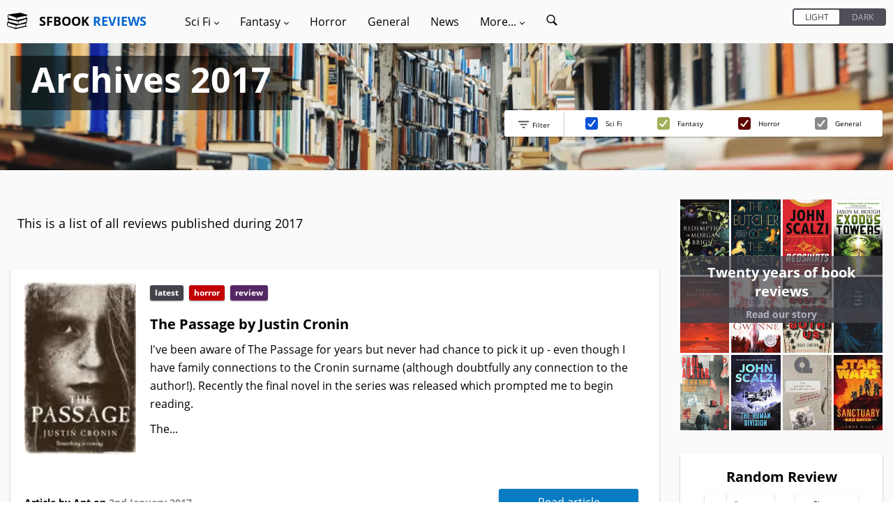

--- FILE ---
content_type: text/html; charset=UTF-8
request_url: https://sfbook.com/archives-2017.htm
body_size: 20599
content:
<!DOCTYPE html>
<html lang="en">
<head>
    <meta charset="utf-8" />
            <title>Archives 2017</title>
        <meta name="robots" content="noindex">
    <link rel="canonical" href="https://sfbook.com/archives-2017.htm" />
<link rel="alternate" type="application/rss+xml" title="SFBook RSS Feed" href="https://sfbook.com/feed">
<meta name="description" content="This is a list of all reviews published during 2017">
<meta name="viewport" content="width=device-width, initial-scale=1.0, maximum-scale=1.0, user-scalable=1" />
<link rel="stylesheet" type="text/css" href="https://sfbook.com/css/production/app-old.css?v=4.7"/>
                        <style>
                .background-image {
                    background:
                            url(https://sfbook.com/images/backgrounds/webp/archives.webp);
                }
            </style>
                <style>
            .title .heading-1--alt {
                color: #fff;
                background-color: rgba(0 ,0 ,0, 0.6);
                display: inline-block;
                padding: 0 3rem 1rem;
            }
            .top-links a {
                color: #fff!important;
                border-bottom: 0.35rem solid #fff!important;
                background-color: rgba(0 ,0 ,0, 0.6);
                padding: .5rem;
            }
            .top-links svg {
                fill: #fff!important;
            }
            .home-heading {
                font-size: 2.3rem;
                font-style: italic;
            }
            @media only screen and (min-width: 760px) {
                .home-heading {
                    font-size: 4rem;
                }
            }
            @media only screen and (min-width: 960px) {
                .home-heading {
                    font-size: 5rem;
                }
            }


            .book-slide__wrapper {
                display: flex;
                margin: 1rem 0;
                justify-content: space-evenly;
                height: 16rem;
            }
            .home-title {
                margin: 4rem 0 7rem 0;
            }
            .home-title h1, p {
                padding: 0 1rem 1rem;
            }

            @media only screen and (min-width: 800px) {
                .book-slide__wrapper {
                    height: 19rem;
                }
            }
        </style>
        <style>
    .col-1, .col-2, .col-3, .col-4, .col-5, .col-6, .col-7, .col-8, .col-9, .col-10, .col-11, .col-12, .col, .col-auto, .col-sm-1, .col-sm-2, .col-sm-3, .col-sm-4, .col-sm-5, .col-sm-6, .col-sm-7, .col-sm-8, .col-sm-9, .col-sm-10, .col-sm-11, .col-sm-12, .col-sm, .col-sm-auto, .col-md-1, .col-md-2, .col-md-3, .col-md-4, .col-md-5, .col-md-6, .col-md-7, .col-md-8, .col-md-9, .col-md-10, .col-md-11, .col-md-12, .col-md, .col-md-auto, .col-lg-1, .col-lg-2, .col-lg-3, .col-lg-4, .col-lg-5, .col-lg-6, .col-lg-7, .col-lg-8, .col-lg-9, .col-lg-10, .col-lg-11, .col-lg-12, .col-lg, .col-lg-auto, .col-xl-1, .col-xl-2, .col-xl-3, .col-xl-4, .col-xl-5, .col-xl-6, .col-xl-7, .col-xl-8, .col-xl-9, .col-xl-10, .col-xl-11, .col-xl-12, .col-xl, .col-xl-auto {
        position: relative;
        width: 100%;
        min-height: 1px;
        padding-right: 1.5rem;
        padding-left: 1.5rem;
    }
    .hidden {
        display: none;
        transition: all .2s;
    }
    [v-cloak] {display: none}
    /* open-sans-300 - latin */
    @font-face {
        font-family: 'Open Sans';
        font-style: normal;
        font-weight: 300;
        src: url(https://sfbook.com/fonts/open-sans/open-sans-v18-latin-300.eot); /* IE9 Compat Modes */
        src: local(''),
        url(https://sfbook.com/fonts/open-sans/open-sans-v18-latin-300.eot?#iefix) format('embedded-opentype'), /* IE6-IE8 */
        url(https://sfbook.com/fonts/open-sans/open-sans-v18-latin-300.woff2) format('woff2'), /* Super Modern Browsers */
        url(https://sfbook.com/fonts/open-sans/open-sans-v18-latin-300.woff) format('woff'), /* Modern Browsers */
        url(https://sfbook.com/fonts/open-sans/open-sans-v18-latin-300.ttf) format('truetype'), /* Safari, Android, iOS */
        url(https://sfbook.com/fonts/open-sans/open-sans-v18-latin-300.svg#OpenSans) format('svg'); /* Legacy iOS */
        font-display: swap;
    }
    /* open-sans-regular - latin */
    @font-face {
        font-family: 'Open Sans';
        font-style: normal;
        font-weight: 400;
        src: url(https://sfbook.com/fonts/open-sans-v18-latin-regular.eot); /* IE9 Compat Modes */
        src: local(''),
        url(https://sfbook.com/fonts/open-sans/open-sans-v18-latin-regular.eot?#iefix) format('embedded-opentype'), /* IE6-IE8 */
        url(https://sfbook.com/fonts/open-sans/open-sans-v18-latin-regular.woff2) format('woff2'), /* Super Modern Browsers */
        url(https://sfbook.com/fonts/open-sans/open-sans-v18-latin-regular.woff) format('woff'), /* Modern Browsers */
        url(https://sfbook.com/fonts/open-sans/open-sans-v18-latin-regular.ttf) format('truetype'), /* Safari, Android, iOS */
        url(https://sfbook.com/fonts/open-sans/open-sans-v18-latin-regular.svg#OpenSans) format('svg'); /* Legacy iOS */
        font-display: swap;
    }
    /* open-sans-italic - latin */
    @font-face {
        font-family: 'Open Sans';
        font-style: italic;
        font-weight: 400;
        src: url(https://sfbook.com/fonts/open-sans/open-sans-v18-latin-italic.eot); /* IE9 Compat Modes */
        src: local(''),
        url(https://sfbook.com/fonts/open-sans/open-sans-v18-latin-italic.eot?#iefix) format('embedded-opentype'), /* IE6-IE8 */
        url(https://sfbook.com/fonts/open-sans/open-sans-v18-latin-italic.woff2) format('woff2'), /* Super Modern Browsers */
        url(https://sfbook.com/fonts/open-sans/open-sans-v18-latin-italic.woff) format('woff'), /* Modern Browsers */
        url(https://sfbook.com/fonts/open-sans/open-sans-v18-latin-italic.ttf) format('truetype'), /* Safari, Android, iOS */
        url(https://sfbook.com/fonts/open-sans/open-sans-v18-latin-italic.svg#OpenSans) format('svg'); /* Legacy iOS */
        font-display: swap;
    }
    /* open-sans-700 - latin */
    @font-face {
        font-family: 'Open Sans';
        font-style: normal;
        font-weight: 700;
        src: url(https://sfbook.com/fonts/open-sans/open-sans-v18-latin-700.eot); /* IE9 Compat Modes */
        src: local(''),
        url(https://sfbook.com/fonts/open-sans/open-sans-v18-latin-700.eot?#iefix) format('embedded-opentype'), /* IE6-IE8 */
        url(https://sfbook.com/fonts/open-sans/open-sans-v18-latin-700.woff2) format('woff2'), /* Super Modern Browsers */
        url(https://sfbook.com/fonts/open-sans/open-sans-v18-latin-700.woff) format('woff'), /* Modern Browsers */
        url(https://sfbook.com/fonts/open-sans/open-sans-v18-latin-700.ttf) format('truetype'), /* Safari, Android, iOS */
        url(https://sfbook.com/fonts/open-sans/open-sans-v18-latin-700.svg#OpenSans) format('svg'); /* Legacy iOS */
        font-display: swap;
    }
    .item {
        margin: 3rem 0 2rem;
        padding: 2rem;
        border-radius: .3rem;
        position: relative;
        z-index: 2;
        content-visibility: auto;
        contain-intrinsic-size: 768px 365px;
        contain: layout;
    }
    .item p {
        font-size: 1.6rem;
        padding-top: 0;
    }
</style>
</head>
<body id="top" itemscope itemtype="http://schema.org/WebPage">
<div id="app" data-page-class="light" :class="{ 'standard': pageClass, 'light': !pageClass }">
            <div class="background-image"></div>
        <nav class="menu-container">
    <div class="menu-container--toggle mobile-only">
        <svg id="book-stack" viewBox="0 0 335.08 335.079">
            <g>
                <g>
                    <path d="M311.175,115.775c-1.355-10.186-1.546-27.73,7.915-33.621c0.169-0.108,0.295-0.264,0.443-0.398
			c7.735-2.474,13.088-5.946,8.886-10.618l-114.102-34.38L29.56,62.445c0,0-21.157,3.024-19.267,35.894
			c1.026,17.89,6.637,26.676,11.544,31l-15.161,4.569c-4.208,4.672,1.144,8.145,8.88,10.615c0.147,0.138,0.271,0.293,0.443,0.401
			c9.455,5.896,9.273,23.438,7.913,33.626c-33.967,9.645-21.774,12.788-21.774,12.788l7.451,1.803
			c-5.241,4.736-10.446,13.717-9.471,30.75c1.891,32.864,19.269,35.132,19.269,35.132l120.904,39.298l182.49-44.202
			c0,0,12.197-3.148-21.779-12.794c-1.366-10.172-1.556-27.712,7.921-33.623c0.174-0.105,0.301-0.264,0.442-0.396
			c7.736-2.474,13.084-5.943,8.881-10.615l-7.932-2.395c5.29-3.19,13.236-11.527,14.481-33.183
			c0.859-14.896-3.027-23.62-7.525-28.756l15.678-3.794C332.949,128.569,345.146,125.421,311.175,115.775z M158.533,115.354
			l30.688-6.307l103.708-21.312l15.451-3.178c-4.937,9.036-4.73,21.402-3.913,29.35c0.179,1.798,0.385,3.44,0.585,4.688
			L288.14,122.8l-130.897,32.563L158.533,115.354z M26.71,147.337l15.449,3.178l99.597,20.474l8.701,1.782l0,0l0,0l26.093,5.363
			l1.287,40.01L43.303,184.673l-13.263-3.296c0.195-1.25,0.401-2.89,0.588-4.693C31.44,168.742,31.651,156.373,26.71,147.337z
			 M20.708,96.757c-0.187-8.743,1.371-15.066,4.52-18.28c2.004-2.052,4.369-2.479,5.991-2.479c0.857,0,1.474,0.119,1.516,0.119
			l79.607,25.953l39.717,12.949l-1.303,40.289L39.334,124.07l-5.88-1.647c-0.216-0.061-0.509-0.103-0.735-0.113
			C32.26,122.277,21.244,121.263,20.708,96.757z M140.579,280.866L23.28,247.98c-0.217-0.063-0.507-0.105-0.733-0.116
			c-0.467-0.031-11.488-1.044-12.021-25.544c-0.19-8.754,1.376-15.071,4.519-18.288c2.009-2.052,4.375-2.479,5.994-2.479
			c0.859,0,1.474,0.115,1.519,0.115c0,0,0.005,0,0,0l119.316,38.908L140.579,280.866z M294.284,239.459
			c0.185,1.804,0.391,3.443,0.591,4.693l-147.812,36.771l1.292-40.01l31.601-6.497l4.667,1.129l17.492-5.685l80.631-16.569
			l15.457-3.18C293.261,219.146,293.466,231.517,294.284,239.459z M302.426,185.084c-0.269,0.006-0.538,0.042-0.791,0.122
			l-11.148,3.121l-106.148,29.764l-1.298-40.289l34.826-11.359l84.327-27.501c0.011-0.005,4.436-0.988,7.684,2.315
			c3.144,3.214,4.704,9.537,4.52,18.28C313.848,184.035,302.827,185.053,302.426,185.084z"/>
                </g>
            </g>
        </svg>
        <div class="logo" v-if="!menuOpen">
            <a href="https://sfbook.com">
                SFBOOK <span class="text-blue-var1">REVIEWS</span>
            </a>
        </div>
        <a v-on:click="toggleMenu()">
        <svg viewBox="0 0 60 60">
            <g id="surface1">
            <path d="M 0 7.5 L 0 12.5 L 50 12.5 L 50 7.5 Z M 0 22.5 L 0 27.5 L 50 27.5 L 50 22.5 Z M 0 37.5 L 0 42.5 L 50 42.5 L 50 37.5 Z "/>
           </g>
        </svg>
        </a>
    </div>
    <div class="menu-inner" id="menu" :class="{hidden: isMobile}" v-cloak>
        <div class="menu-header mobile-only">
            <div class="logo">
                <a href="https://sfbook.com">
                    <span class="text-white">SFBOOK</span> <span class="text-blue-var1">REVIEWS</span>
                </a>
            </div>
            <a class="menu-close" v-on:click="toggleMenu()">
                <svg viewBox="0 0 475.2 475.2">
                    <g>
                        <g>
                            <path d="M405.6,69.6C360.7,24.7,301.1,0,237.6,0s-123.1,24.7-168,69.6S0,174.1,0,237.6s24.7,123.1,69.6,168s104.5,69.6,168,69.6
			s123.1-24.7,168-69.6s69.6-104.5,69.6-168S450.5,114.5,405.6,69.6z M386.5,386.5c-39.8,39.8-92.7,61.7-148.9,61.7
			s-109.1-21.9-148.9-61.7c-82.1-82.1-82.1-215.7,0-297.8C128.5,48.9,181.4,27,237.6,27s109.1,21.9,148.9,61.7
			C468.6,170.8,468.6,304.4,386.5,386.5z"/>
                            <path d="M342.3,132.9c-5.3-5.3-13.8-5.3-19.1,0l-85.6,85.6L152,132.9c-5.3-5.3-13.8-5.3-19.1,0c-5.3,5.3-5.3,13.8,0,19.1
			l85.6,85.6l-85.6,85.6c-5.3,5.3-5.3,13.8,0,19.1c2.6,2.6,6.1,4,9.5,4s6.9-1.3,9.5-4l85.6-85.6l85.6,85.6c2.6,2.6,6.1,4,9.5,4
			c3.5,0,6.9-1.3,9.5-4c5.3-5.3,5.3-13.8,0-19.1l-85.4-85.6l85.6-85.6C347.6,146.7,347.6,138.2,342.3,132.9z"/>
                        </g>
                    </g>
                </svg>
            </a>
        </div>
        <div class="menu-switch mobile-only">
        <div class="can-toggle rebrand-1">
    <input id="colorTheme" type="checkbox" v-model="pageClass">
    <label for="colorTheme">
        <div class="can-toggle__switch" data-checked="Dark" data-unchecked="Light"></div>
    </label>
</div>        </div>
        <div class="desktop-only">
            <div class="logo">
                <svg id="book-stack" viewBox="0 0 335.08 335.079">
                    <g>
                        <g>
                            <path d="M311.175,115.775c-1.355-10.186-1.546-27.73,7.915-33.621c0.169-0.108,0.295-0.264,0.443-0.398
			c7.735-2.474,13.088-5.946,8.886-10.618l-114.102-34.38L29.56,62.445c0,0-21.157,3.024-19.267,35.894
			c1.026,17.89,6.637,26.676,11.544,31l-15.161,4.569c-4.208,4.672,1.144,8.145,8.88,10.615c0.147,0.138,0.271,0.293,0.443,0.401
			c9.455,5.896,9.273,23.438,7.913,33.626c-33.967,9.645-21.774,12.788-21.774,12.788l7.451,1.803
			c-5.241,4.736-10.446,13.717-9.471,30.75c1.891,32.864,19.269,35.132,19.269,35.132l120.904,39.298l182.49-44.202
			c0,0,12.197-3.148-21.779-12.794c-1.366-10.172-1.556-27.712,7.921-33.623c0.174-0.105,0.301-0.264,0.442-0.396
			c7.736-2.474,13.084-5.943,8.881-10.615l-7.932-2.395c5.29-3.19,13.236-11.527,14.481-33.183
			c0.859-14.896-3.027-23.62-7.525-28.756l15.678-3.794C332.949,128.569,345.146,125.421,311.175,115.775z M158.533,115.354
			l30.688-6.307l103.708-21.312l15.451-3.178c-4.937,9.036-4.73,21.402-3.913,29.35c0.179,1.798,0.385,3.44,0.585,4.688
			L288.14,122.8l-130.897,32.563L158.533,115.354z M26.71,147.337l15.449,3.178l99.597,20.474l8.701,1.782l0,0l0,0l26.093,5.363
			l1.287,40.01L43.303,184.673l-13.263-3.296c0.195-1.25,0.401-2.89,0.588-4.693C31.44,168.742,31.651,156.373,26.71,147.337z
			 M20.708,96.757c-0.187-8.743,1.371-15.066,4.52-18.28c2.004-2.052,4.369-2.479,5.991-2.479c0.857,0,1.474,0.119,1.516,0.119
			l79.607,25.953l39.717,12.949l-1.303,40.289L39.334,124.07l-5.88-1.647c-0.216-0.061-0.509-0.103-0.735-0.113
			C32.26,122.277,21.244,121.263,20.708,96.757z M140.579,280.866L23.28,247.98c-0.217-0.063-0.507-0.105-0.733-0.116
			c-0.467-0.031-11.488-1.044-12.021-25.544c-0.19-8.754,1.376-15.071,4.519-18.288c2.009-2.052,4.375-2.479,5.994-2.479
			c0.859,0,1.474,0.115,1.519,0.115c0,0,0.005,0,0,0l119.316,38.908L140.579,280.866z M294.284,239.459
			c0.185,1.804,0.391,3.443,0.591,4.693l-147.812,36.771l1.292-40.01l31.601-6.497l4.667,1.129l17.492-5.685l80.631-16.569
			l15.457-3.18C293.261,219.146,293.466,231.517,294.284,239.459z M302.426,185.084c-0.269,0.006-0.538,0.042-0.791,0.122
			l-11.148,3.121l-106.148,29.764l-1.298-40.289l34.826-11.359l84.327-27.501c0.011-0.005,4.436-0.988,7.684,2.315
			c3.144,3.214,4.704,9.537,4.52,18.28C313.848,184.035,302.827,185.053,302.426,185.084z"/>
                        </g>
                    </g>
                </svg>
                <a href="https://sfbook.com">
                    SFBOOK <span class="text-blue-var1">REVIEWS</span>
                </a>
            </div>
        </div>
        <ul class="menu">
            <li class="menu-item has-children"><a v-on:click="showSubMenu($event)">Sci Fi <i class="arrow arrow--down">
                        <svg viewBox="0 0 491.996 491.996">
                            <g>
                                <g>
                                    <path d="M484.132,124.986l-16.116-16.228c-5.072-5.068-11.82-7.86-19.032-7.86c-7.208,0-13.964,2.792-19.036,7.86l-183.84,183.848
			L62.056,108.554c-5.064-5.068-11.82-7.856-19.028-7.856s-13.968,2.788-19.036,7.856l-16.12,16.128
			c-10.496,10.488-10.496,27.572,0,38.06l219.136,219.924c5.064,5.064,11.812,8.632,19.084,8.632h0.084
			c7.212,0,13.96-3.572,19.024-8.632l218.932-219.328c5.072-5.064,7.856-12.016,7.864-19.224
			C491.996,136.902,489.204,130.046,484.132,124.986z"/>
                                </g>
                            </g>
                        </svg>
                    </i>
                </a>
                <ul class="sub-menu">
                    <li class="menu-item"><a href="https://sfbook.com/sci-fi-books.htm">Reviews</a></li>
                    <li class="menu-item"><a href="https://sfbook.com/authors-a.htm?genre=Science_Fiction">Authors</a></li>
                    <li class="menu-item"><a href="https://sfbook.com/book-series.htm?genre=Science_Fiction">Series</a></li>
                    <li class="menu-item"><a href="https://sfbook.com/reviews-a.htm?genre=Science_Fiction">Reviews A - Z</a></li>
                </ul>
            </li>
            <li class="menu-item has-children"><a v-on:click="showSubMenu($event)">Fantasy <i class="arrow arrow--down">
                        <svg viewBox="0 0 491.996 491.996">
                            <g>
                                <g>
                                    <path d="M484.132,124.986l-16.116-16.228c-5.072-5.068-11.82-7.86-19.032-7.86c-7.208,0-13.964,2.792-19.036,7.86l-183.84,183.848
			L62.056,108.554c-5.064-5.068-11.82-7.856-19.028-7.856s-13.968,2.788-19.036,7.856l-16.12,16.128
			c-10.496,10.488-10.496,27.572,0,38.06l219.136,219.924c5.064,5.064,11.812,8.632,19.084,8.632h0.084
			c7.212,0,13.96-3.572,19.024-8.632l218.932-219.328c5.072-5.064,7.856-12.016,7.864-19.224
			C491.996,136.902,489.204,130.046,484.132,124.986z"/>
                                </g>
                            </g>
                        </svg>
                    </i></a>
                <ul class="sub-menu">
                    <li class="menu-item"><a href="https://sfbook.com/fantasy-books.htm">Reviews</a></li>
                    <li class="menu-item"><a href="https://sfbook.com/authors-a.htm?genre=Fantasy">Authors</a></li>
                    <li class="menu-item"><a href="https://sfbook.com/book-series.htm?genre=Fantasy">Series</a></li>
                    <li class="menu-item"><a href="https://sfbook.com/reviews-a.htm?genre=Fantasy">Reviews A - Z</a></li>
                </ul>
            </li>
            <li class="menu-item"><a href="https://sfbook.com/horror.htm">Horror</a></li>
            <li class="menu-item"><a href="https://sfbook.com/general-fiction.htm">General</a></li>
            <li class="menu-item"><a href="https://sfbook.com/news.htm">News</a></li>
            <li class="menu-item has-children"><a v-on:click="showSubMenu($event)">More... <i class="arrow arrow--down">
                        <svg viewBox="0 0 491.996 491.996">
                            <g>
                                <g>
                                    <path d="M484.132,124.986l-16.116-16.228c-5.072-5.068-11.82-7.86-19.032-7.86c-7.208,0-13.964,2.792-19.036,7.86l-183.84,183.848
			L62.056,108.554c-5.064-5.068-11.82-7.856-19.028-7.856s-13.968,2.788-19.036,7.856l-16.12,16.128
			c-10.496,10.488-10.496,27.572,0,38.06l219.136,219.924c5.064,5.064,11.812,8.632,19.084,8.632h0.084
			c7.212,0,13.96-3.572,19.024-8.632l218.932-219.328c5.072-5.064,7.856-12.016,7.864-19.224
			C491.996,136.902,489.204,130.046,484.132,124.986z"/>
                                </g>
                            </g>
                        </svg>
                    </i></a>
                <ul class="sub-menu">
                    <li class="menu-item"><a href="https://sfbook.com/archives.htm">Review Archives</a></li>
                    <li class="menu-item"><a href="https://sfbook.com/tags.htm">Tags</a></li>
                    <li class="menu-item"><a href="https://sfbook.com/authors-a.htm">Authors A - Z</a></li>
                    <li class="menu-item"><a href="https://sfbook.com/publishers.htm">Publishers</a></li>
                    <li class="menu-item"><a href="https://sfbook.com/sub-genres.htm">Sub-Genres</a></li>
                    <li class="menu-item"><a href="https://sfbook.com/book-awards.htm">Award lists</a></li>
                    <li class="menu-item"><a href="https://sfbook.com/the-evolution-of-the-book.htm">Evolution of the book</a></li>
                    <li class="menu-item"><a href="https://sfbook.com/serialisations.htm">Book serialisations</a></li>
                    <li class="menu-item"><a href="https://sfbook.com/board-games-reviews.htm">Game reviews</a></li>
                    <li class="menu-item"><a href="https://sfbook.com/interviews.htm">Author interviews</a></li>
                </ul>
            </li>
            <li class="menu-item">
                <a href="https://sfbook.com/search" class="search-icon">
                    <span class="mobile-only mr-1">Search</span>
                    <svg viewBox="0 0 50 50">
                        <g id="surface1">
                            <path style=" " d="M 21 3 C 11.601563 3 4 10.601563 4 20 C 4 29.398438 11.601563 37 21 37 C 24.355469 37 27.460938 36.015625 30.09375 34.34375 L 42.375 46.625 L 46.625 42.375 L 34.5 30.28125 C 36.679688 27.421875 38 23.878906 38 20 C 38 10.601563 30.398438 3 21 3 Z M 21 7 C 28.199219 7 34 12.800781 34 20 C 34 27.199219 28.199219 33 21 33 C 13.800781 33 8 27.199219 8 20 C 8 12.800781 13.800781 7 21 7 Z "/>
                        </g>
                    </svg>
                </a>
            </li>
        </ul>
        <div class="desktop-only toggle-desktop">
            <div class="can-toggle rebrand-1">
    <input id="colorThemeDesktop" type="checkbox" v-model="pageClass">
    <label for="colorThemeDesktop">
        <div class="can-toggle__switch" data-checked="Dark" data-unchecked="Light"></div>
    </label>
</div>        </div>
    </div>
</nav>
    <div class="main-container">
        <div class="modal" id="modal" v-on:click="toggleMenu()"></div>
        <div class="main-content"  id="main">
                <div class="container-fluid" >
        <div class="row">
                            <div class="col col-archives">
                        <div class="title mt-3">
        <h1 class="heading-1 heading-1--alt">Archives 2017</h1>
    </div>
    <div class="row justify-content-end">
    <div class="col text-right">
        <div class="filter">
            <div class="filterTitle">
                <svg viewBox="0 0 459 459">
                    <g>
                        <g id="filter">
                            <path d="M178.5,382.5h102v-51h-102V382.5z M0,76.5v51h459v-51H0z M76.5,255h306v-51h-306V255z"/>
                        </g>
                    </g><g></g><g></g><g></g><g></g><g></g><g></g><g></g><g></g><g></g><g></g><g></g><g></g><g></g><g></g><g></g>
                </svg>
                <div class="label" v-if="!isMobile">Filter</div>
            </div>
                            <div class="filter-checkbox">
                    <input
                            class="inp-cbx"
                            id="checkbox-science-fiction"
                            type="checkbox"
                            v-on:click="filterSwitch('science-fiction')"
                                                           checked
                                                />
                    <label class="cbx cbx--science-fiction" for="checkbox-science-fiction">
                        <span>
                            <svg width="12px" height="10px" viewbox="0 0 12 10">
                                <polyline points="1.5 6 4.5 9 10.5 1"></polyline>
                            </svg>
                        </span>
                        <span>Sci Fi</span>
                    </label>
                </div>
                            <div class="filter-checkbox">
                    <input
                            class="inp-cbx"
                            id="checkbox-fantasy"
                            type="checkbox"
                            v-on:click="filterSwitch('fantasy')"
                                                           checked
                                                />
                    <label class="cbx cbx--fantasy" for="checkbox-fantasy">
                        <span>
                            <svg width="12px" height="10px" viewbox="0 0 12 10">
                                <polyline points="1.5 6 4.5 9 10.5 1"></polyline>
                            </svg>
                        </span>
                        <span>Fantasy</span>
                    </label>
                </div>
                            <div class="filter-checkbox">
                    <input
                            class="inp-cbx"
                            id="checkbox-horror"
                            type="checkbox"
                            v-on:click="filterSwitch('horror')"
                                                           checked
                                                />
                    <label class="cbx cbx--horror" for="checkbox-horror">
                        <span>
                            <svg width="12px" height="10px" viewbox="0 0 12 10">
                                <polyline points="1.5 6 4.5 9 10.5 1"></polyline>
                            </svg>
                        </span>
                        <span>Horror</span>
                    </label>
                </div>
                            <div class="filter-checkbox">
                    <input
                            class="inp-cbx"
                            id="checkbox-general-fiction"
                            type="checkbox"
                            v-on:click="filterSwitch('general-fiction')"
                                                           checked
                                                />
                    <label class="cbx cbx--general-fiction" for="checkbox-general-fiction">
                        <span>
                            <svg width="12px" height="10px" viewbox="0 0 12 10">
                                <polyline points="1.5 6 4.5 9 10.5 1"></polyline>
                            </svg>
                        </span>
                        <span>General</span>
                    </label>
                </div>
                    </div>
    </div>
</div>                </div>
                    </div>
        <div class="row">
            <div class="col-lg-9 col-md-8">
                
<p class="mt-4"><p>This is a list of all reviews published during 2017</p>
</p>
<div
       class="item item--left-image latest horror 
       "
    >
    <div class="review-snippet">
        <div class="tag-container" v-if="isMobile">
            <div class="tag tag--latest">latest</div>
                            <div class="tag tag--horror">Horror</div>
                        <div class="tag tag--review">review</div>
        </div>
        <div  v-if="isMobile">
                            <h2 class="item-header">
                    <a href="https://sfbook.com/the-passage.htm">
                        The Passage  by Justin Cronin
                    </a>
                </h2>
                    </div>
        <div class="left-container">
                                            <a href="https://sfbook.com/the-passage.htm">
                <img class="imgleft lazyload" data-src="https://img2.sfbook.com/books/small/webp/the-passage.webp"
                     alt="The Passage by  by Justin Cronin"
                     width="120px" height="185px"
                     loading="lazy"
                     decoding="async">
            </a>
                    
        
        <div class="tag-container" v-if="!isMobile" v-cloak>
                <div class="tag tag--latest">latest</div>
                                    <div class="tag tag--horror">Horror</div>
                                <div class="tag tag--review">review</div>
        </div>
            <div v-if="!isMobile" v-cloak>
                            <h2 class="item-header">
                    <a href="https://sfbook.com/the-passage.htm">
                        The Passage  by Justin Cronin
                    </a>
                </h2>
                        </div>
        </div>
                    <p>I&#39;ve been aware of The Passage for years but never had chance to pick it up - even though I have family connections to the Cronin surname (although doubtfully any connection to the author!). Recently the final novel in the series was released which prompted me to begin reading.</p>

<p>The...
                <div class="item-alert-actions">
            <div class="reviewdate">
                                Article by Ant
                                on <span class="item-snippet--date">2nd January 2017</span>
                            </div>
            <a href="https://sfbook.com/the-passage.htm" class="btn btn-primary">
                Read article
            </a>
        </div>

    </div>
</div>
    <div
       class="item item--left-image latest fantasy 
       "
    >
    <div class="review-snippet">
        <div class="tag-container" v-if="isMobile">
            <div class="tag tag--latest">latest</div>
                            <div class="tag tag--fantasy">Fantasy</div>
                        <div class="tag tag--review">review</div>
        </div>
        <div  v-if="isMobile">
                            <h2 class="item-header">
                    <a href="https://sfbook.com/relics.htm">
                        Relics  by Tim Lebbon
                    </a>
                </h2>
                    </div>
        <div class="left-container">
                                            <a href="https://sfbook.com/relics.htm">
                <img class="imgleft lazyload" data-src="https://img2.sfbook.com/books/small/webp/relics.webp"
                     alt="Relics by  by Tim Lebbon"
                     width="120px" height="185px"
                     loading="lazy"
                     decoding="async">
            </a>
                    
        
        <div class="tag-container" v-if="!isMobile" v-cloak>
                <div class="tag tag--latest">latest</div>
                                    <div class="tag tag--fantasy">Fantasy</div>
                                <div class="tag tag--review">review</div>
        </div>
            <div v-if="!isMobile" v-cloak>
                            <h2 class="item-header">
                    <a href="https://sfbook.com/relics.htm">
                        Relics  by Tim Lebbon
                    </a>
                </h2>
                        </div>
        </div>
                    <p>Angela thinks she knows her boyfriend Vince pretty well, that is until he goes missing. She quickly learns he has a hidden employment, his boss the infamous London crime lord Frederick Meloy (known as Fat Frederick, but nerver, ever as Fat Freddy).</p>

<p>His secret job? tracking down arcane...
                <div class="item-alert-actions">
            <div class="reviewdate">
                                Article by Ant
                                on <span class="item-snippet--date">8th February 2017</span>
                            </div>
            <a href="https://sfbook.com/relics.htm" class="btn btn-primary">
                Read article
            </a>
        </div>

    </div>
</div>
    <div
       class="item item--left-image latest fantasy 
       "
    >
    <div class="review-snippet">
        <div class="tag-container" v-if="isMobile">
            <div class="tag tag--latest">latest</div>
                            <div class="tag tag--fantasy">Fantasy</div>
                        <div class="tag tag--review">review</div>
        </div>
        <div  v-if="isMobile">
                            <h2 class="item-header">
                    <a href="https://sfbook.com/sherlock-holmes-and-the-shadwell-shadows.htm">
                        Sherlock Holmes and the Shadwell Shadows  by James Lovegrove
                    </a>
                </h2>
                    </div>
        <div class="left-container">
                                            <a href="https://sfbook.com/sherlock-holmes-and-the-shadwell-shadows.htm">
                <img class="imgleft lazyload" data-src="https://img2.sfbook.com/books/small/webp/sherlock-holmes-and-the-shadwell-shadows.webp"
                     alt="Sherlock Holmes and the Shadwell Shadows by  by James Lovegrove"
                     width="120px" height="185px"
                     loading="lazy"
                     decoding="async">
            </a>
                    
        
        <div class="tag-container" v-if="!isMobile" v-cloak>
                <div class="tag tag--latest">latest</div>
                                    <div class="tag tag--fantasy">Fantasy</div>
                                <div class="tag tag--review">review</div>
        </div>
            <div v-if="!isMobile" v-cloak>
                            <h2 class="item-header">
                    <a href="https://sfbook.com/sherlock-holmes-and-the-shadwell-shadows.htm">
                        Sherlock Holmes and the Shadwell Shadows  by James Lovegrove
                    </a>
                </h2>
                        </div>
        </div>
                    <p>I&#39;ve always had a soft spot for Sherlock Holmes. The books are wonderful pieces of classic fiction (my favourite being the Hounds of the Baskervilles) and modern interpretations such as those penned by Moffat and Gattiss help to keep this Centenarian alive in the minds of millions.</p>...
                <div class="item-alert-actions">
            <div class="reviewdate">
                                Article by Ant
                                on <span class="item-snippet--date">20th February 2017</span>
                            </div>
            <a href="https://sfbook.com/sherlock-holmes-and-the-shadwell-shadows.htm" class="btn btn-primary">
                Read article
            </a>
        </div>

    </div>
</div>
    <div
       class="item item--left-image latest science-fiction 
       "
    >
    <div class="review-snippet">
        <div class="tag-container" v-if="isMobile">
            <div class="tag tag--latest">latest</div>
                            <div class="tag tag--science-fiction">Science Fiction</div>
                        <div class="tag tag--review">review</div>
        </div>
        <div  v-if="isMobile">
                            <h2 class="item-header">
                    <a href="https://sfbook.com/borne.htm">
                        Borne  by Jeff Vandermeer
                    </a>
                </h2>
                    </div>
        <div class="left-container">
                                            <a href="https://sfbook.com/borne.htm">
                <img class="imgleft lazyload" data-src="https://img2.sfbook.com/books/small/webp/borne.webp"
                     alt="Borne by  by Jeff Vandermeer"
                     width="120px" height="185px"
                     loading="lazy"
                     decoding="async">
            </a>
                    
        
        <div class="tag-container" v-if="!isMobile" v-cloak>
                <div class="tag tag--latest">latest</div>
                                    <div class="tag tag--science-fiction">Science Fiction</div>
                                <div class="tag tag--review">review</div>
        </div>
            <div v-if="!isMobile" v-cloak>
                            <h2 class="item-header">
                    <a href="https://sfbook.com/borne.htm">
                        Borne  by Jeff Vandermeer
                    </a>
                </h2>
                        </div>
        </div>
                    <p>‘We all just want to be people, and none of us know what that really means.’ Jeff VandeMeer’s Rachel summarises the theme of his latest book best. The author’s first novel since his acclaimed Southern Reach Trilogy, Van de Meer’s Borne is a surreal piece of work that examines the idea...
                <div class="item-alert-actions">
            <div class="reviewdate">
                                Article by Alice Wybrew
                                on <span class="item-snippet--date">20th February 2017</span>
                            </div>
            <a href="https://sfbook.com/borne.htm" class="btn btn-primary">
                Read article
            </a>
        </div>

    </div>
</div>
    <div
       class="item item--left-image latest science-fiction 
       "
    >
    <div class="review-snippet">
        <div class="tag-container" v-if="isMobile">
            <div class="tag tag--latest">latest</div>
                            <div class="tag tag--science-fiction">Science Fiction</div>
                        <div class="tag tag--review">review</div>
        </div>
        <div  v-if="isMobile">
                            <h2 class="item-header">
                    <a href="https://sfbook.com/a-closed-and-common-orbit.htm">
                        A Closed and Common Orbit  by Becky Chambers
                    </a>
                </h2>
                    </div>
        <div class="left-container">
                                            <a href="https://sfbook.com/a-closed-and-common-orbit.htm">
                <img class="imgleft lazyload" data-src="https://img2.sfbook.com/books/small/webp/a-closed-and-common-orbit.webp"
                     alt="A Closed and Common Orbit by  by Becky Chambers"
                     width="120px" height="185px"
                     loading="lazy"
                     decoding="async">
            </a>
                    
        
        <div class="tag-container" v-if="!isMobile" v-cloak>
                <div class="tag tag--latest">latest</div>
                                    <div class="tag tag--science-fiction">Science Fiction</div>
                                <div class="tag tag--review">review</div>
        </div>
            <div v-if="!isMobile" v-cloak>
                            <h2 class="item-header">
                    <a href="https://sfbook.com/a-closed-and-common-orbit.htm">
                        A Closed and Common Orbit  by Becky Chambers
                    </a>
                </h2>
                        </div>
        </div>
                    <p>A Book that brings you Home: Becky Chambers&rsquo; A Close and Common Orbit.</p>
<p>&nbsp;It took me a while to&nbsp; work up the emotional energy to read Becky Chambers&rsquo; A Close and Common Orbit. This is Chambers&rsquo; second novel. Her first novel, A Long Way to a Small Angry Planet,...
                <div class="item-alert-actions">
            <div class="reviewdate">
                                Article by Sean Connolly
                                on <span class="item-snippet--date">23rd February 2017</span>
                            </div>
            <a href="https://sfbook.com/a-closed-and-common-orbit.htm" class="btn btn-primary">
                Read article
            </a>
        </div>

    </div>
</div>
    <div
       class="item item--left-image latest horror 
       "
    >
    <div class="review-snippet">
        <div class="tag-container" v-if="isMobile">
            <div class="tag tag--latest">latest</div>
                            <div class="tag tag--horror">Horror</div>
                        <div class="tag tag--review">review</div>
        </div>
        <div  v-if="isMobile">
                            <h2 class="item-header">
                    <a href="https://sfbook.com/crow-shine.htm">
                        Crow Shine  by Alan Baxter
                    </a>
                </h2>
                    </div>
        <div class="left-container">
                                            <a href="https://sfbook.com/crow-shine.htm">
                <img class="imgleft lazyload" data-src="https://img2.sfbook.com/books/small/webp/crow-shine.webp"
                     alt="Crow Shine by  by Alan Baxter"
                     width="120px" height="185px"
                     loading="lazy"
                     decoding="async">
            </a>
                    
        
        <div class="tag-container" v-if="!isMobile" v-cloak>
                <div class="tag tag--latest">latest</div>
                                    <div class="tag tag--horror">Horror</div>
                                <div class="tag tag--review">review</div>
        </div>
            <div v-if="!isMobile" v-cloak>
                            <h2 class="item-header">
                    <a href="https://sfbook.com/crow-shine.htm">
                        Crow Shine  by Alan Baxter
                    </a>
                </h2>
                        </div>
        </div>
                    <p>A well respected novelist, Australian writer Alan Baxter is also the author of many short stories, appeared in various venues, but never before assembled in a single volume.</p>

<p>Crow Shine is a massive collection of Baxter&#39;s dark tales which will pleasantly surprise the reader not yet...
                <div class="item-alert-actions">
            <div class="reviewdate">
                                Article by Mario Guslandi
                                on <span class="item-snippet--date">24th February 2017</span>
                            </div>
            <a href="https://sfbook.com/crow-shine.htm" class="btn btn-primary">
                Read article
            </a>
        </div>

    </div>
</div>
    <div
       class="item item--left-image latest science-fiction 
       "
    >
    <div class="review-snippet">
        <div class="tag-container" v-if="isMobile">
            <div class="tag tag--latest">latest</div>
                            <div class="tag tag--science-fiction">Science Fiction</div>
                        <div class="tag tag--review">review</div>
        </div>
        <div  v-if="isMobile">
                            <h2 class="item-header">
                    <a href="https://sfbook.com/slow-bullets.htm">
                        Slow Bullets  by Alastair Reynolds
                    </a>
                </h2>
                    </div>
        <div class="left-container">
                                            <a href="https://sfbook.com/slow-bullets.htm">
                <img class="imgleft lazyload" data-src="https://img2.sfbook.com/books/small/webp/slow-bullets.webp"
                     alt="Slow Bullets by  by Alastair Reynolds"
                     width="120px" height="185px"
                     loading="lazy"
                     decoding="async">
            </a>
                    
        
        <div class="tag-container" v-if="!isMobile" v-cloak>
                <div class="tag tag--latest">latest</div>
                                    <div class="tag tag--science-fiction">Science Fiction</div>
                                <div class="tag tag--review">review</div>
        </div>
            <div v-if="!isMobile" v-cloak>
                            <h2 class="item-header">
                    <a href="https://sfbook.com/slow-bullets.htm">
                        Slow Bullets  by Alastair Reynolds
                    </a>
                </h2>
                        </div>
        </div>
                    <p>Slow Bullets won the 2016 Locus award for best Novella and was shortlisted for the Hugo (along with making a number of must read lists). As you would expect from a novella it&#39;s a short read at 192 pages but it packs in more ideas than many more weighty novels manage.</p>

<p>Narrated in...
                <div class="item-alert-actions">
            <div class="reviewdate">
                                Article by Ant
                                on <span class="item-snippet--date">27th February 2017</span>
                            </div>
            <a href="https://sfbook.com/slow-bullets.htm" class="btn btn-primary">
                Read article
            </a>
        </div>

    </div>
</div>
    <div
       class="item item--left-image latest fantasy 
       "
    >
    <div class="review-snippet">
        <div class="tag-container" v-if="isMobile">
            <div class="tag tag--latest">latest</div>
                            <div class="tag tag--fantasy">Fantasy</div>
                        <div class="tag tag--review">review</div>
        </div>
        <div  v-if="isMobile">
                            <h2 class="item-header">
                    <a href="https://sfbook.com/dreaming-in-the-dark.htm">
                        Dreaming in the Dark  by Jack Dann
                    </a>
                </h2>
                    </div>
        <div class="left-container">
                                            <a href="https://sfbook.com/dreaming-in-the-dark.htm">
                <img class="imgleft lazyload" data-src="https://img2.sfbook.com/books/small/webp/dreaming-in-the-dark.webp"
                     alt="Dreaming in the Dark by  by Jack Dann"
                     width="120px" height="185px"
                     loading="lazy"
                     decoding="async">
            </a>
                    
        
        <div class="tag-container" v-if="!isMobile" v-cloak>
                <div class="tag tag--latest">latest</div>
                                    <div class="tag tag--fantasy">Fantasy</div>
                                <div class="tag tag--review">review</div>
        </div>
            <div v-if="!isMobile" v-cloak>
                            <h2 class="item-header">
                    <a href="https://sfbook.com/dreaming-in-the-dark.htm">
                        Dreaming in the Dark  by Jack Dann
                    </a>
                </h2>
                        </div>
        </div>
                    <p>Readers and reviewers of dark fiction have certainly noticed, during the last years, that the number of Australian authors appearing in books published in the UK and in USA is constantly on the rise, and that the quality of their contributions is usually top notch. This Australian renaissance,...
                <div class="item-alert-actions">
            <div class="reviewdate">
                                Article by Mario Guslandi
                                on <span class="item-snippet--date">20th March 2017</span>
                            </div>
            <a href="https://sfbook.com/dreaming-in-the-dark.htm" class="btn btn-primary">
                Read article
            </a>
        </div>

    </div>
</div>
    <div
       class="item item--left-image latest general-fiction 
       "
    >
    <div class="review-snippet">
        <div class="tag-container" v-if="isMobile">
            <div class="tag tag--latest">latest</div>
                            <div class="tag tag--general-fiction">General Fiction</div>
                        <div class="tag tag--review">review</div>
        </div>
        <div  v-if="isMobile">
                            <h2 class="item-header">
                    <a href="https://sfbook.com/rhyming-rings.htm">
                        Rhyming Rings  by David Gemmell
                    </a>
                </h2>
                    </div>
        <div class="left-container">
                                            <a href="https://sfbook.com/rhyming-rings.htm">
                <img class="imgleft lazyload" data-src="https://img2.sfbook.com/books/small/webp/rhyming-rings.webp"
                     alt="Rhyming Rings by  by David Gemmell"
                     width="120px" height="185px"
                     loading="lazy"
                     decoding="async">
            </a>
                    
        
        <div class="tag-container" v-if="!isMobile" v-cloak>
                <div class="tag tag--latest">latest</div>
                                    <div class="tag tag--general-fiction">General Fiction</div>
                                <div class="tag tag--review">review</div>
        </div>
            <div v-if="!isMobile" v-cloak>
                            <h2 class="item-header">
                    <a href="https://sfbook.com/rhyming-rings.htm">
                        Rhyming Rings  by David Gemmell
                    </a>
                </h2>
                        </div>
        </div>
                    <p>David Gemmell died eleven years ago, he was one of the most popular fantasy authors in the UK, a regular Sunday Times bestseller. His legacy lives on not just in the annual David Gemmel Legend Award but more importantly in the influence his writing had on the fantasy genre.</p>

<p>I first...
                <div class="item-alert-actions">
            <div class="reviewdate">
                                Article by Ant
                                on <span class="item-snippet--date">27th March 2017</span>
                            </div>
            <a href="https://sfbook.com/rhyming-rings.htm" class="btn btn-primary">
                Read article
            </a>
        </div>

    </div>
</div>
    <div
       class="item item--left-image latest science-fiction 
       "
    >
    <div class="review-snippet">
        <div class="tag-container" v-if="isMobile">
            <div class="tag tag--latest">latest</div>
                            <div class="tag tag--science-fiction">Science Fiction</div>
                        <div class="tag tag--review">review</div>
        </div>
        <div  v-if="isMobile">
                            <h2 class="item-header">
                    <a href="https://sfbook.com/space-team.htm">
                        Space Team  by Barry Hutchison
                    </a>
                </h2>
                    </div>
        <div class="left-container">
                                            <a href="https://sfbook.com/space-team.htm">
                <img class="imgleft lazyload" data-src="https://img2.sfbook.com/books/small/webp/space-team.webp"
                     alt="Space Team by  by Barry Hutchison"
                     width="120px" height="185px"
                     loading="lazy"
                     decoding="async">
            </a>
                    
        
        <div class="tag-container" v-if="!isMobile" v-cloak>
                <div class="tag tag--latest">latest</div>
                                    <div class="tag tag--science-fiction">Science Fiction</div>
                                <div class="tag tag--review">review</div>
        </div>
            <div v-if="!isMobile" v-cloak>
                            <h2 class="item-header">
                    <a href="https://sfbook.com/space-team.htm">
                        Space Team  by Barry Hutchison
                    </a>
                </h2>
                        </div>
        </div>
                    <p>Space Team is one of those rare gems, a genuinely funny science fiction story that manages to entertain from beginning to end.</p>

<p>The book follows the miss-adventures of small-time conman Cal Carver, abducted by aliens from incarceration due to a case of mistaken identity. His day goes...
                <div class="item-alert-actions">
            <div class="reviewdate">
                                Article by Ant
                                on <span class="item-snippet--date">3rd April 2017</span>
                            </div>
            <a href="https://sfbook.com/space-team.htm" class="btn btn-primary">
                Read article
            </a>
        </div>

    </div>
</div>
    <div
       class="item item--left-image latest science-fiction 
       "
    >
    <div class="review-snippet">
        <div class="tag-container" v-if="isMobile">
            <div class="tag tag--latest">latest</div>
                            <div class="tag tag--science-fiction">Science Fiction</div>
                        <div class="tag tag--review">review</div>
        </div>
        <div  v-if="isMobile">
                            <h2 class="item-header">
                    <a href="https://sfbook.com/haunted-futures.htm">
                        Haunted Futures  by Salome Jones
                    </a>
                </h2>
                    </div>
        <div class="left-container">
                                            <a href="https://sfbook.com/haunted-futures.htm">
                <img class="imgleft lazyload" data-src="https://img2.sfbook.com/books/small/webp/haunted-futures.webp"
                     alt="Haunted Futures by  by Salome Jones"
                     width="120px" height="185px"
                     loading="lazy"
                     decoding="async">
            </a>
                    
        
        <div class="tag-container" v-if="!isMobile" v-cloak>
                <div class="tag tag--latest">latest</div>
                                    <div class="tag tag--science-fiction">Science Fiction</div>
                                <div class="tag tag--review">review</div>
        </div>
            <div v-if="!isMobile" v-cloak>
                            <h2 class="item-header">
                    <a href="https://sfbook.com/haunted-futures.htm">
                        Haunted Futures  by Salome Jones
                    </a>
                </h2>
                        </div>
        </div>
                    <p>Haunted Futures is a collection presenting the uncertain future in many guises. Originally funded as part of a kickstarter campaign and edited by Salome Jones it features short stories from authors including Warren Ellis, Jeff Noon, Tricia Sullivan and SL Huang (amongst others).</p>

<p>The...
                <div class="item-alert-actions">
            <div class="reviewdate">
                                Article by Ant
                                on <span class="item-snippet--date">11th April 2017</span>
                            </div>
            <a href="https://sfbook.com/haunted-futures.htm" class="btn btn-primary">
                Read article
            </a>
        </div>

    </div>
</div>
    <div
       class="item item--left-image latest science-fiction 
       "
    >
    <div class="review-snippet">
        <div class="tag-container" v-if="isMobile">
            <div class="tag tag--latest">latest</div>
                            <div class="tag tag--science-fiction">Science Fiction</div>
                        <div class="tag tag--review">review</div>
        </div>
        <div  v-if="isMobile">
                            <h2 class="item-header">
                    <a href="https://sfbook.com/from-darkest-skies.htm">
                        From Darkest Skies  by Sam Peters
                    </a>
                </h2>
                    </div>
        <div class="left-container">
                                            <a href="https://sfbook.com/from-darkest-skies.htm">
                <img class="imgleft lazyload" data-src="https://img2.sfbook.com/books/small/webp/from-darkest-skies.webp"
                     alt="From Darkest Skies by  by Sam Peters"
                     width="120px" height="185px"
                     loading="lazy"
                     decoding="async">
            </a>
                    
        
        <div class="tag-container" v-if="!isMobile" v-cloak>
                <div class="tag tag--latest">latest</div>
                                    <div class="tag tag--science-fiction">Science Fiction</div>
                                <div class="tag tag--review">review</div>
        </div>
            <div v-if="!isMobile" v-cloak>
                            <h2 class="item-header">
                    <a href="https://sfbook.com/from-darkest-skies.htm">
                        From Darkest Skies  by Sam Peters
                    </a>
                </h2>
                        </div>
        </div>
                    <p>It&#39;s funny how life seems to throw co-incidences at you. Until recently I&#39;d never given the small island of Gibraltar any real thought. Then the company I work for expanded their services there which meant I needed to learn about this unusual British overseas territory.</p>

<p>A few...
                <div class="item-alert-actions">
            <div class="reviewdate">
                                Article by Ant
                                on <span class="item-snippet--date">18th April 2017</span>
                            </div>
            <a href="https://sfbook.com/from-darkest-skies.htm" class="btn btn-primary">
                Read article
            </a>
        </div>

    </div>
</div>
    <div
       class="item item--left-image latest science-fiction 
       "
    >
    <div class="review-snippet">
        <div class="tag-container" v-if="isMobile">
            <div class="tag tag--latest">latest</div>
                            <div class="tag tag--science-fiction">Science Fiction</div>
                        <div class="tag tag--review">review</div>
        </div>
        <div  v-if="isMobile">
                            <h2 class="item-header">
                    <a href="https://sfbook.com/the-hatching.htm">
                        The Hatching  by Ezekiel Boone
                    </a>
                </h2>
                    </div>
        <div class="left-container">
                                            <a href="https://sfbook.com/the-hatching.htm">
                <img class="imgleft lazyload" data-src="https://img2.sfbook.com/books/small/webp/the-hatching.webp"
                     alt="The Hatching by  by Ezekiel Boone"
                     width="120px" height="185px"
                     loading="lazy"
                     decoding="async">
            </a>
                    
        
        <div class="tag-container" v-if="!isMobile" v-cloak>
                <div class="tag tag--latest">latest</div>
                                    <div class="tag tag--science-fiction">Science Fiction</div>
                                <div class="tag tag--review">review</div>
        </div>
            <div v-if="!isMobile" v-cloak>
                            <h2 class="item-header">
                    <a href="https://sfbook.com/the-hatching.htm">
                        The Hatching  by Ezekiel Boone
                    </a>
                </h2>
                        </div>
        </div>
                    <p>Spiders (or arachnids if you are being posh) provoke strong reactions in some. One of my brothers, who still considers himself tough (even though he&#39;s now over 40) will move astonishingly fast in the opposite direction when encountering such a beast - usually with the result that his teenage...
                <div class="item-alert-actions">
            <div class="reviewdate">
                                Article by Ant
                                on <span class="item-snippet--date">21st April 2017</span>
                            </div>
            <a href="https://sfbook.com/the-hatching.htm" class="btn btn-primary">
                Read article
            </a>
        </div>

    </div>
</div>
    <div
       class="item item--left-image latest fantasy 
       "
    >
    <div class="review-snippet">
        <div class="tag-container" v-if="isMobile">
            <div class="tag tag--latest">latest</div>
                            <div class="tag tag--fantasy">Fantasy</div>
                        <div class="tag tag--review">review</div>
        </div>
        <div  v-if="isMobile">
                            <h2 class="item-header">
                    <a href="https://sfbook.com/a-time-for-grief.htm">
                        A Time for Grief  by Adrian Tchaikovsky
                    </a>
                </h2>
                    </div>
        <div class="left-container">
                                            <a href="https://sfbook.com/a-time-for-grief.htm">
                <img class="imgleft lazyload" data-src="https://img2.sfbook.com/books/small/webp/a-time-for-grief.webp"
                     alt="A Time for Grief by  by Adrian Tchaikovsky"
                     width="120px" height="185px"
                     loading="lazy"
                     decoding="async">
            </a>
                    
        
        <div class="tag-container" v-if="!isMobile" v-cloak>
                <div class="tag tag--latest">latest</div>
                                    <div class="tag tag--fantasy">Fantasy</div>
                                <div class="tag tag--review">review</div>
        </div>
            <div v-if="!isMobile" v-cloak>
                            <h2 class="item-header">
                    <a href="https://sfbook.com/a-time-for-grief.htm">
                        A Time for Grief  by Adrian Tchaikovsky
                    </a>
                </h2>
                        </div>
        </div>
                    <p>This is the second in the series of books of short stories in the shadows of the apt world from Newcon Press written by Adrian Tchaikovsky. </p>

<p>You don&#39;t need to have read Tales of the Apt book 1, Spoils of War, to appreciate this one, but it would probably help if you were familiar...
                <div class="item-alert-actions">
            <div class="reviewdate">
                                Article by Karen Fishwick
                                on <span class="item-snippet--date">22nd April 2017</span>
                            </div>
            <a href="https://sfbook.com/a-time-for-grief.htm" class="btn btn-primary">
                Read article
            </a>
        </div>

    </div>
</div>
    <div
       class="item item--left-image latest fantasy 
       "
    >
    <div class="review-snippet">
        <div class="tag-container" v-if="isMobile">
            <div class="tag tag--latest">latest</div>
                            <div class="tag tag--fantasy">Fantasy</div>
                        <div class="tag tag--review">review</div>
        </div>
        <div  v-if="isMobile">
                            <h2 class="item-header">
                    <a href="https://sfbook.com/the-seven.htm">
                        The Seven  by Peter Newman
                    </a>
                </h2>
                    </div>
        <div class="left-container">
                                            <a href="https://sfbook.com/the-seven.htm">
                <img class="imgleft lazyload" data-src="https://img2.sfbook.com/books/small/webp/the-seven.webp"
                     alt="The Seven by  by Peter Newman"
                     width="120px" height="185px"
                     loading="lazy"
                     decoding="async">
            </a>
                    
        
        <div class="tag-container" v-if="!isMobile" v-cloak>
                <div class="tag tag--latest">latest</div>
                                    <div class="tag tag--fantasy">Fantasy</div>
                                <div class="tag tag--review">review</div>
        </div>
            <div v-if="!isMobile" v-cloak>
                            <h2 class="item-header">
                    <a href="https://sfbook.com/the-seven.htm">
                        The Seven  by Peter Newman
                    </a>
                </h2>
                        </div>
        </div>
                    <p>The Seven is Peter Newman&#39;s stunning conclusion to the post-apocalyptic Vagrant Trilogy, following on from the events of The Vagrant and The Malice.</p>

<p>A number of years have passed since the Vagrant journeyed to the Shining City with a baby Vesper and Gamma&#39;s sword. Following in...
                <div class="item-alert-actions">
            <div class="reviewdate">
                                Article by Ant
                                on <span class="item-snippet--date">25th April 2017</span>
                            </div>
            <a href="https://sfbook.com/the-seven.htm" class="btn btn-primary">
                Read article
            </a>
        </div>

    </div>
</div>
    <div
       class="item item--left-image latest science-fiction 
       "
    >
    <div class="review-snippet">
        <div class="tag-container" v-if="isMobile">
            <div class="tag tag--latest">latest</div>
                            <div class="tag tag--science-fiction">Science Fiction</div>
                        <div class="tag tag--review">review</div>
        </div>
        <div  v-if="isMobile">
                            <h2 class="item-header">
                    <a href="https://sfbook.com/skitter.htm">
                        Skitter  by Ezekiel Boone
                    </a>
                </h2>
                    </div>
        <div class="left-container">
                                            <a href="https://sfbook.com/skitter.htm">
                <img class="imgleft lazyload" data-src="https://img2.sfbook.com/books/small/webp/skitter.webp"
                     alt="Skitter by  by Ezekiel Boone"
                     width="120px" height="185px"
                     loading="lazy"
                     decoding="async">
            </a>
                    
        
        <div class="tag-container" v-if="!isMobile" v-cloak>
                <div class="tag tag--latest">latest</div>
                                    <div class="tag tag--science-fiction">Science Fiction</div>
                                <div class="tag tag--review">review</div>
        </div>
            <div v-if="!isMobile" v-cloak>
                            <h2 class="item-header">
                    <a href="https://sfbook.com/skitter.htm">
                        Skitter  by Ezekiel Boone
                    </a>
                </h2>
                        </div>
        </div>
                    <p>A few weeks ago we reviewed the spider-infested book The Hatching. This was preperation for the launch of the much anticipated sequel Skitter.</p>

<p>Skitter follows on directly from the dramatic events of the previous book and once more we are thrown into the middle of spidergeddon.</p>...
                <div class="item-alert-actions">
            <div class="reviewdate">
                                Article by Ant
                                on <span class="item-snippet--date">2nd May 2017</span>
                            </div>
            <a href="https://sfbook.com/skitter.htm" class="btn btn-primary">
                Read article
            </a>
        </div>

    </div>
</div>
    <div
       class="item item--left-image latest fantasy 
       "
    >
    <div class="review-snippet">
        <div class="tag-container" v-if="isMobile">
            <div class="tag tag--latest">latest</div>
                            <div class="tag tag--fantasy">Fantasy</div>
                        <div class="tag tag--review">review</div>
        </div>
        <div  v-if="isMobile">
                            <h2 class="item-header">
                    <a href="https://sfbook.com/turn-coat.htm">
                        Turn Coat  by Jim Butcher
                    </a>
                </h2>
                    </div>
        <div class="left-container">
                                            <a href="https://sfbook.com/turn-coat.htm">
                <img class="imgleft lazyload" data-src="https://img2.sfbook.com/books/small/webp/turn-coat.webp"
                     alt="Turn Coat by  by Jim Butcher"
                     width="120px" height="185px"
                     loading="lazy"
                     decoding="async">
            </a>
                    
        
        <div class="tag-container" v-if="!isMobile" v-cloak>
                <div class="tag tag--latest">latest</div>
                                    <div class="tag tag--fantasy">Fantasy</div>
                                <div class="tag tag--review">review</div>
        </div>
            <div v-if="!isMobile" v-cloak>
                            <h2 class="item-header">
                    <a href="https://sfbook.com/turn-coat.htm">
                        Turn Coat  by Jim Butcher
                    </a>
                </h2>
                        </div>
        </div>
                    <p>Turn Coat is the eleventh book in Jim Butcher&#39;s Dresden Files and as ever, events have a habit of turning against Harry Dresden. This time his help is being sought from the most unlikely of people - Morgan, the warden who has persecuted Harry mercilessly in the past.</p>

<p>Morgan is on...
                <div class="item-alert-actions">
            <div class="reviewdate">
                                Article by Ant
                                on <span class="item-snippet--date">8th May 2017</span>
                            </div>
            <a href="https://sfbook.com/turn-coat.htm" class="btn btn-primary">
                Read article
            </a>
        </div>

    </div>
</div>
    <div
       class="item item--left-image latest science-fiction 
       "
    >
    <div class="review-snippet">
        <div class="tag-container" v-if="isMobile">
            <div class="tag tag--latest">latest</div>
                            <div class="tag tag--science-fiction">Science Fiction</div>
                        <div class="tag tag--review">review</div>
        </div>
        <div  v-if="isMobile">
                            <h2 class="item-header">
                    <a href="https://sfbook.com/amatka.htm">
                        Amatka  by Karin Tidbeck
                    </a>
                </h2>
                    </div>
        <div class="left-container">
                                            <a href="https://sfbook.com/amatka.htm">
                <img class="imgleft lazyload" data-src="https://img2.sfbook.com/books/small/webp/amatka.webp"
                     alt="Amatka by  by Karin Tidbeck"
                     width="120px" height="185px"
                     loading="lazy"
                     decoding="async">
            </a>
                    
        
        <div class="tag-container" v-if="!isMobile" v-cloak>
                <div class="tag tag--latest">latest</div>
                                    <div class="tag tag--science-fiction">Science Fiction</div>
                                <div class="tag tag--review">review</div>
        </div>
            <div v-if="!isMobile" v-cloak>
                            <h2 class="item-header">
                    <a href="https://sfbook.com/amatka.htm">
                        Amatka  by Karin Tidbeck
                    </a>
                </h2>
                        </div>
        </div>
                    <p>Karin Tidbeck has written a number of short-stories, her first english Language collection (firmly rooted in Weird Fiction), Jagannath, was nominated for the World Fantasy award and short-listed for the James Tiptree Junior award. It also received wide-spread critical acclaim. Amatka is her...
                <div class="item-alert-actions">
            <div class="reviewdate">
                                Article by Ant
                                on <span class="item-snippet--date">16th May 2017</span>
                            </div>
            <a href="https://sfbook.com/amatka.htm" class="btn btn-primary">
                Read article
            </a>
        </div>

    </div>
</div>
    <div
       class="item item--left-image latest fantasy 
       "
    >
    <div class="review-snippet">
        <div class="tag-container" v-if="isMobile">
            <div class="tag tag--latest">latest</div>
                            <div class="tag tag--fantasy">Fantasy</div>
                        <div class="tag tag--review">review</div>
        </div>
        <div  v-if="isMobile">
                            <h2 class="item-header">
                    <a href="https://sfbook.com/the-white-city.htm">
                        The White City  by Simon Morden
                    </a>
                </h2>
                    </div>
        <div class="left-container">
                                            <a href="https://sfbook.com/the-white-city.htm">
                <img class="imgleft lazyload" data-src="https://img2.sfbook.com/books/small/webp/the-white-city.webp"
                     alt="The White City by  by Simon Morden"
                     width="120px" height="185px"
                     loading="lazy"
                     decoding="async">
            </a>
                    
        
        <div class="tag-container" v-if="!isMobile" v-cloak>
                <div class="tag tag--latest">latest</div>
                                    <div class="tag tag--fantasy">Fantasy</div>
                                <div class="tag tag--review">review</div>
        </div>
            <div v-if="!isMobile" v-cloak>
                            <h2 class="item-header">
                    <a href="https://sfbook.com/the-white-city.htm">
                        The White City  by Simon Morden
                    </a>
                </h2>
                        </div>
        </div>
                    <p align="left">Simon Morden, Philip K. Dick award-winning author, satisfies fans of his debut novel Down Station with his long-anticipated sequel The White City. Resurrecting some of his most-loved characters, Morden’s latest offering marks a continuation of Dalip and Mary’s journey through...
                <div class="item-alert-actions">
            <div class="reviewdate">
                                Article by Abbie
                                on <span class="item-snippet--date">22nd May 2017</span>
                            </div>
            <a href="https://sfbook.com/the-white-city.htm" class="btn btn-primary">
                Read article
            </a>
        </div>

    </div>
</div>
    <div
       class="item item--left-image latest fantasy 
       "
    >
    <div class="review-snippet">
        <div class="tag-container" v-if="isMobile">
            <div class="tag tag--latest">latest</div>
                            <div class="tag tag--fantasy">Fantasy</div>
                        <div class="tag tag--review">review</div>
        </div>
        <div  v-if="isMobile">
                            <h2 class="item-header">
                    <a href="https://sfbook.com/changes1.htm">
                        Changes  by Jim Butcher
                    </a>
                </h2>
                    </div>
        <div class="left-container">
                                            <a href="https://sfbook.com/changes1.htm">
                <img class="imgleft lazyload" data-src="https://img2.sfbook.com/books/small/webp/changes1.webp"
                     alt="Changes by  by Jim Butcher"
                     width="120px" height="185px"
                     loading="lazy"
                     decoding="async">
            </a>
                    
        
        <div class="tag-container" v-if="!isMobile" v-cloak>
                <div class="tag tag--latest">latest</div>
                                    <div class="tag tag--fantasy">Fantasy</div>
                                <div class="tag tag--review">review</div>
        </div>
            <div v-if="!isMobile" v-cloak>
                            <h2 class="item-header">
                    <a href="https://sfbook.com/changes1.htm">
                        Changes  by Jim Butcher
                    </a>
                </h2>
                        </div>
        </div>
                    <p>After the tremendous Turn Coat, I was expecting big things from Changes and boy does this book live up to the promises.</p>

<p>It&#39;s impossible to write about Changes without giving away a few spoilers - however I&#39;m not going to mention anything you can&#39;t read on the back of the...
                <div class="item-alert-actions">
            <div class="reviewdate">
                                Article by Ant
                                on <span class="item-snippet--date">30th May 2017</span>
                            </div>
            <a href="https://sfbook.com/changes1.htm" class="btn btn-primary">
                Read article
            </a>
        </div>

    </div>
</div>
    <div
       class="item item--left-image latest fantasy 
       "
    >
    <div class="review-snippet">
        <div class="tag-container" v-if="isMobile">
            <div class="tag tag--latest">latest</div>
                            <div class="tag tag--fantasy">Fantasy</div>
                        <div class="tag tag--review">review</div>
        </div>
        <div  v-if="isMobile">
                            <h2 class="item-header">
                    <a href="https://sfbook.com/black-wing.htm">
                        Blackwing  by Ed McDonald
                    </a>
                </h2>
                    </div>
        <div class="left-container">
                                            <a href="https://sfbook.com/black-wing.htm">
                <img class="imgleft lazyload" data-src="https://img2.sfbook.com/books/small/webp/black-wing.webp"
                     alt="Blackwing by  by Ed McDonald"
                     width="120px" height="185px"
                     loading="lazy"
                     decoding="async">
            </a>
                    
        
        <div class="tag-container" v-if="!isMobile" v-cloak>
                <div class="tag tag--latest">latest</div>
                                    <div class="tag tag--fantasy">Fantasy</div>
                                <div class="tag tag--review">review</div>
        </div>
            <div v-if="!isMobile" v-cloak>
                            <h2 class="item-header">
                    <a href="https://sfbook.com/black-wing.htm">
                        Blackwing  by Ed McDonald
                    </a>
                </h2>
                        </div>
        </div>
                    <p>Blackwing is a book that suprised me more than any other has so far this year. It&#39;s the debut of Ed McDonald and boy what a way to make an entrance.</p>

<p>The book follows Galharrow, leader of the mercenary squad known as Blackwing. Galharrow and his band take on jobs most would consider...
                <div class="item-alert-actions">
            <div class="reviewdate">
                                Article by Ant
                                on <span class="item-snippet--date">5th June 2017</span>
                            </div>
            <a href="https://sfbook.com/black-wing.htm" class="btn btn-primary">
                Read article
            </a>
        </div>

    </div>
</div>
    <div
       class="item item--left-image latest science-fiction 
       "
    >
    <div class="review-snippet">
        <div class="tag-container" v-if="isMobile">
            <div class="tag tag--latest">latest</div>
                            <div class="tag tag--science-fiction">Science Fiction</div>
                        <div class="tag tag--review">review</div>
        </div>
        <div  v-if="isMobile">
                            <h2 class="item-header">
                    <a href="https://sfbook.com/alien-covenant.htm">
                        Alien: Covenant  by Alan Dean Foster
                    </a>
                </h2>
                    </div>
        <div class="left-container">
                                            <a href="https://sfbook.com/alien-covenant.htm">
                <img class="imgleft lazyload" data-src="https://img2.sfbook.com/books/small/webp/alien-covenant.webp"
                     alt="Alien: Covenant by  by Alan Dean Foster"
                     width="120px" height="185px"
                     loading="lazy"
                     decoding="async">
            </a>
                    
        
        <div class="tag-container" v-if="!isMobile" v-cloak>
                <div class="tag tag--latest">latest</div>
                                    <div class="tag tag--science-fiction">Science Fiction</div>
                                <div class="tag tag--review">review</div>
        </div>
            <div v-if="!isMobile" v-cloak>
                            <h2 class="item-header">
                    <a href="https://sfbook.com/alien-covenant.htm">
                        Alien: Covenant  by Alan Dean Foster
                    </a>
                </h2>
                        </div>
        </div>
                    <p>I&#39;ve been a big fan of the Aliens series ever since I saw the first film back in the 1980&#39;s. I&#39;ve read all the books, including the expanded universe (non-canonical) ones from Bantam, and more recently from Titan books. I&#39;ve watched and read the Aliens vs Predator crossover...
                <div class="item-alert-actions">
            <div class="reviewdate">
                                Article by Ant
                                on <span class="item-snippet--date">12th June 2017</span>
                            </div>
            <a href="https://sfbook.com/alien-covenant.htm" class="btn btn-primary">
                Read article
            </a>
        </div>

    </div>
</div>
    <div
       class="item item--left-image latest science-fiction 
       "
    >
    <div class="review-snippet">
        <div class="tag-container" v-if="isMobile">
            <div class="tag tag--latest">latest</div>
                            <div class="tag tag--science-fiction">Science Fiction</div>
                        <div class="tag tag--review">review</div>
        </div>
        <div  v-if="isMobile">
                            <h2 class="item-header">
                    <a href="https://sfbook.com/the-ion-raider.htm">
                        The Ion Raider  by Ian Whates
                    </a>
                </h2>
                    </div>
        <div class="left-container">
                                            <a href="https://sfbook.com/the-ion-raider.htm">
                <img class="imgleft lazyload" data-src="https://img2.sfbook.com/books/small/webp/the-ion-raider.webp"
                     alt="The Ion Raider by  by Ian Whates"
                     width="120px" height="185px"
                     loading="lazy"
                     decoding="async">
            </a>
                    
        
        <div class="tag-container" v-if="!isMobile" v-cloak>
                <div class="tag tag--latest">latest</div>
                                    <div class="tag tag--science-fiction">Science Fiction</div>
                                <div class="tag tag--review">review</div>
        </div>
            <div v-if="!isMobile" v-cloak>
                            <h2 class="item-header">
                    <a href="https://sfbook.com/the-ion-raider.htm">
                        The Ion Raider  by Ian Whates
                    </a>
                </h2>
                        </div>
        </div>
                    <p dir="ltr">The Ion Raiders is book two of Ian Whate’s Dark Angels series, however despite featuring some if the same characters as book one, Pelquin’s Comet, it is not a direct continuation of the same story so can be read without knowledge of the first.  Not to give to many spoilers, but...
                <div class="item-alert-actions">
            <div class="reviewdate">
                                Article by Karen Fishwick
                                on <span class="item-snippet--date">18th June 2017</span>
                            </div>
            <a href="https://sfbook.com/the-ion-raider.htm" class="btn btn-primary">
                Read article
            </a>
        </div>

    </div>
</div>
    <div
       class="item item--left-image latest fantasy 
       "
    >
    <div class="review-snippet">
        <div class="tag-container" v-if="isMobile">
            <div class="tag tag--latest">latest</div>
                            <div class="tag tag--fantasy">Fantasy</div>
                        <div class="tag tag--review">review</div>
        </div>
        <div  v-if="isMobile">
                            <h2 class="item-header">
                    <a href="https://sfbook.com/spoonbenders.htm">
                        Spoonbenders  by Daryl Gregory
                    </a>
                </h2>
                    </div>
        <div class="left-container">
                                            <a href="https://sfbook.com/spoonbenders.htm">
                <img class="imgleft lazyload" data-src="https://img2.sfbook.com/books/small/webp/spoonbenders.webp"
                     alt="Spoonbenders by  by Daryl Gregory"
                     width="120px" height="185px"
                     loading="lazy"
                     decoding="async">
            </a>
                    
        
        <div class="tag-container" v-if="!isMobile" v-cloak>
                <div class="tag tag--latest">latest</div>
                                    <div class="tag tag--fantasy">Fantasy</div>
                                <div class="tag tag--review">review</div>
        </div>
            <div v-if="!isMobile" v-cloak>
                            <h2 class="item-header">
                    <a href="https://sfbook.com/spoonbenders.htm">
                        Spoonbenders  by Daryl Gregory
                    </a>
                </h2>
                        </div>
        </div>
                    <p>Spoonbenders by Daryl Gregory hasn&#39;t even been released at the time of writing and it&#39;s already been picked up by Paramount TV. It&#39;s the authors first foray into literary speculative fiction and follows the Amazing Telemachus Family.</p>

<p>Back in the 1970&#39;s they acheived...
                <div class="item-alert-actions">
            <div class="reviewdate">
                                Article by Ant
                                on <span class="item-snippet--date">19th June 2017</span>
                            </div>
            <a href="https://sfbook.com/spoonbenders.htm" class="btn btn-primary">
                Read article
            </a>
        </div>

    </div>
</div>
    <div
       class="item item--left-image latest general-fiction 
       "
    >
    <div class="review-snippet">
        <div class="tag-container" v-if="isMobile">
            <div class="tag tag--latest">latest</div>
                            <div class="tag tag--general-fiction">General Fiction</div>
                        <div class="tag tag--review">review</div>
        </div>
        <div  v-if="isMobile">
                            <h2 class="item-header">
                    <a href="https://sfbook.com/gun-machine.htm">
                        Gun Machine  by Warren Ellis
                    </a>
                </h2>
                    </div>
        <div class="left-container">
                                            <a href="https://sfbook.com/gun-machine.htm">
                <img class="imgleft lazyload" data-src="https://img2.sfbook.com/books/small/webp/gun-machine.webp"
                     alt="Gun Machine by  by Warren Ellis"
                     width="120px" height="185px"
                     loading="lazy"
                     decoding="async">
            </a>
                    
        
        <div class="tag-container" v-if="!isMobile" v-cloak>
                <div class="tag tag--latest">latest</div>
                                    <div class="tag tag--general-fiction">General Fiction</div>
                                <div class="tag tag--review">review</div>
        </div>
            <div v-if="!isMobile" v-cloak>
                            <h2 class="item-header">
                    <a href="https://sfbook.com/gun-machine.htm">
                        Gun Machine  by Warren Ellis
                    </a>
                </h2>
                        </div>
        </div>
                    <p>I&#39;ve been trying to expand my range of reading for a while now, crime fiction especially. I hadn&#39;t realised that the talented Warren Ellis had written a crime novel.</p>

<p>For those who haven&#39;t heard of Ellis he&#39;s a renown British writer best known for his comic book writing....
                <div class="item-alert-actions">
            <div class="reviewdate">
                                Article by Ant
                                on <span class="item-snippet--date">26th June 2017</span>
                            </div>
            <a href="https://sfbook.com/gun-machine.htm" class="btn btn-primary">
                Read article
            </a>
        </div>

    </div>
</div>
    <div
       class="item item--left-image latest fantasy 
       "
    >
    <div class="review-snippet">
        <div class="tag-container" v-if="isMobile">
            <div class="tag tag--latest">latest</div>
                            <div class="tag tag--fantasy">Fantasy</div>
                        <div class="tag tag--review">review</div>
        </div>
        <div  v-if="isMobile">
                            <h2 class="item-header">
                    <a href="https://sfbook.com/london-falling.htm">
                        London Falling  by Paul Cornell
                    </a>
                </h2>
                    </div>
        <div class="left-container">
                                            <a href="https://sfbook.com/london-falling.htm">
                <img class="imgleft lazyload" data-src="https://img2.sfbook.com/books/small/webp/london-falling.webp"
                     alt="London Falling by  by Paul Cornell"
                     width="120px" height="185px"
                     loading="lazy"
                     decoding="async">
            </a>
                    
        
        <div class="tag-container" v-if="!isMobile" v-cloak>
                <div class="tag tag--latest">latest</div>
                                    <div class="tag tag--fantasy">Fantasy</div>
                                <div class="tag tag--review">review</div>
        </div>
            <div v-if="!isMobile" v-cloak>
                            <h2 class="item-header">
                    <a href="https://sfbook.com/london-falling.htm">
                        London Falling  by Paul Cornell
                    </a>
                </h2>
                        </div>
        </div>
                    <p>London Falling is the first in Paul Cornell&#39;s Shadow Police series. For those who don&#39;t know, Paul Cornell is an award winning author who writes across a variety of media and one of only two people to have been Hugo nominated for prose, TV and comics. He&#39;s also written a number of...
                <div class="item-alert-actions">
            <div class="reviewdate">
                                Article by Ant
                                on <span class="item-snippet--date">17th July 2017</span>
                            </div>
            <a href="https://sfbook.com/london-falling.htm" class="btn btn-primary">
                Read article
            </a>
        </div>

    </div>
</div>
    <div
       class="item item--left-image latest science-fiction 
       "
    >
    <div class="review-snippet">
        <div class="tag-container" v-if="isMobile">
            <div class="tag tag--latest">latest</div>
                            <div class="tag tag--science-fiction">Science Fiction</div>
                        <div class="tag tag--review">review</div>
        </div>
        <div  v-if="isMobile">
                            <h2 class="item-header">
                    <a href="https://sfbook.com/the-real-town-murders.htm">
                        The Real-Town Murders  by Adam Roberts
                    </a>
                </h2>
                    </div>
        <div class="left-container">
                                            <a href="https://sfbook.com/the-real-town-murders.htm">
                <img class="imgleft lazyload" data-src="https://img2.sfbook.com/books/small/webp/the-real-town-murders.webp"
                     alt="The Real-Town Murders by  by Adam Roberts"
                     width="120px" height="185px"
                     loading="lazy"
                     decoding="async">
            </a>
                    
        
        <div class="tag-container" v-if="!isMobile" v-cloak>
                <div class="tag tag--latest">latest</div>
                                    <div class="tag tag--science-fiction">Science Fiction</div>
                                <div class="tag tag--review">review</div>
        </div>
            <div v-if="!isMobile" v-cloak>
                            <h2 class="item-header">
                    <a href="https://sfbook.com/the-real-town-murders.htm">
                        The Real-Town Murders  by Adam Roberts
                    </a>
                </h2>
                        </div>
        </div>
                    <p>One of the (many) things I like about Adam Robert&#39;s stories is that they are always full of big ideas and The Real-Town Murders is no exception. This time the author has written a future-noir crime story which revolves around the "locked room mystery".</p>

<p>A popular subgenre in...
                <div class="item-alert-actions">
            <div class="reviewdate">
                                Article by Ant
                                on <span class="item-snippet--date">24th July 2017</span>
                            </div>
            <a href="https://sfbook.com/the-real-town-murders.htm" class="btn btn-primary">
                Read article
            </a>
        </div>

    </div>
</div>
    <div
       class="item item--left-image latest fantasy 
       "
    >
    <div class="review-snippet">
        <div class="tag-container" v-if="isMobile">
            <div class="tag tag--latest">latest</div>
                            <div class="tag tag--fantasy">Fantasy</div>
                        <div class="tag tag--review">review</div>
        </div>
        <div  v-if="isMobile">
                            <h2 class="item-header">
                    <a href="https://sfbook.com/the-call-of-cthulhu-other-weird-stories.htm">
                        The Call of Cthulhu &amp; Other Weird Stories  by HP Lovecraft
                    </a>
                </h2>
                    </div>
        <div class="left-container">
                                            <a href="https://sfbook.com/the-call-of-cthulhu-other-weird-stories.htm">
                <img class="imgleft lazyload" data-src="https://img2.sfbook.com/books/small/webp/the-call-of-cthulhu-other-weird-stories.webp"
                     alt="The Call of Cthulhu &amp; Other Weird Stories by  by HP Lovecraft"
                     width="120px" height="185px"
                     loading="lazy"
                     decoding="async">
            </a>
                    
        
        <div class="tag-container" v-if="!isMobile" v-cloak>
                <div class="tag tag--latest">latest</div>
                                    <div class="tag tag--fantasy">Fantasy</div>
                                <div class="tag tag--review">review</div>
        </div>
            <div v-if="!isMobile" v-cloak>
                            <h2 class="item-header">
                    <a href="https://sfbook.com/the-call-of-cthulhu-other-weird-stories.htm">
                        The Call of Cthulhu &amp; Other Weird Stories  by HP Lovecraft
                    </a>
                </h2>
                        </div>
        </div>
                    <p>To many, HP Lovecraft is seen as the father of modern horror and The Call of Cthulhu is undoubtedly his most famous work. Like many artists Lovecraft wasn&#39;t appreciated during his lifetime and his work only achieved success and literary recognition after his death. Collectively these weird...
                <div class="item-alert-actions">
            <div class="reviewdate">
                                Article by Ant
                                on <span class="item-snippet--date">28th July 2017</span>
                            </div>
            <a href="https://sfbook.com/the-call-of-cthulhu-other-weird-stories.htm" class="btn btn-primary">
                Read article
            </a>
        </div>

    </div>
</div>
    <div
       class="item item--left-image latest science-fiction 
       "
    >
    <div class="review-snippet">
        <div class="tag-container" v-if="isMobile">
            <div class="tag tag--latest">latest</div>
                            <div class="tag tag--science-fiction">Science Fiction</div>
                        <div class="tag tag--review">review</div>
        </div>
        <div  v-if="isMobile">
                            <h2 class="item-header">
                    <a href="https://sfbook.com/sea-of-rust.htm">
                        Sea of Rust  by C Robert Cargill
                    </a>
                </h2>
                    </div>
        <div class="left-container">
                                            <a href="https://sfbook.com/sea-of-rust.htm">
                <img class="imgleft lazyload" data-src="https://img2.sfbook.com/books/small/webp/sea-of-rust.webp"
                     alt="Sea of Rust by  by C Robert Cargill"
                     width="120px" height="185px"
                     loading="lazy"
                     decoding="async">
            </a>
                    
        
        <div class="tag-container" v-if="!isMobile" v-cloak>
                <div class="tag tag--latest">latest</div>
                                    <div class="tag tag--science-fiction">Science Fiction</div>
                                <div class="tag tag--review">review</div>
        </div>
            <div v-if="!isMobile" v-cloak>
                            <h2 class="item-header">
                    <a href="https://sfbook.com/sea-of-rust.htm">
                        Sea of Rust  by C Robert Cargill
                    </a>
                </h2>
                        </div>
        </div>
                    <p>While many stories depict the fight between man and machine, Sea of Rust shows a future where the machines have already won.</p>

<p>Humankind has been wiped off the face of the Earth by the very robots that were built to serve them. Now the planet is controlled by vast intelligences (known...
                <div class="item-alert-actions">
            <div class="reviewdate">
                                Article by Ant
                                on <span class="item-snippet--date">31st July 2017</span>
                            </div>
            <a href="https://sfbook.com/sea-of-rust.htm" class="btn btn-primary">
                Read article
            </a>
        </div>

    </div>
</div>
    <div
       class="item item--left-image latest science-fiction 
       "
    >
    <div class="review-snippet">
        <div class="tag-container" v-if="isMobile">
            <div class="tag tag--latest">latest</div>
                            <div class="tag tag--science-fiction">Science Fiction</div>
                        <div class="tag tag--review">review</div>
        </div>
        <div  v-if="isMobile">
                            <h2 class="item-header">
                    <a href="https://sfbook.com/the-war-of-the-worlds.htm">
                        The War of the Worlds  by HG Wells
                    </a>
                </h2>
                    </div>
        <div class="left-container">
                                            <a href="https://sfbook.com/the-war-of-the-worlds.htm">
                <img class="imgleft lazyload" data-src="https://img2.sfbook.com/books/small/webp/the-war-of-the-worlds.webp"
                     alt="The War of the Worlds by  by HG Wells"
                     width="120px" height="185px"
                     loading="lazy"
                     decoding="async">
            </a>
                    
        
        <div class="tag-container" v-if="!isMobile" v-cloak>
                <div class="tag tag--latest">latest</div>
                                    <div class="tag tag--science-fiction">Science Fiction</div>
                                <div class="tag tag--review">review</div>
        </div>
            <div v-if="!isMobile" v-cloak>
                            <h2 class="item-header">
                    <a href="https://sfbook.com/the-war-of-the-worlds.htm">
                        The War of the Worlds  by HG Wells
                    </a>
                </h2>
                        </div>
        </div>
                    <p>The War of the Worlds was originally written in 1897 and it&#39;s never been out of print. It&#39;s one of the earliest stories to depict conflict with an alien race and has been influential in film, radio, TV, music and even science. The Guardian has gone as far as to say:</p>


<p>A true...
                <div class="item-alert-actions">
            <div class="reviewdate">
                                Article by Ant
                                on <span class="item-snippet--date">7th August 2017</span>
                            </div>
            <a href="https://sfbook.com/the-war-of-the-worlds.htm" class="btn btn-primary">
                Read article
            </a>
        </div>

    </div>
</div>
    <div
       class="item item--left-image latest science-fiction 
       "
    >
    <div class="review-snippet">
        <div class="tag-container" v-if="isMobile">
            <div class="tag tag--latest">latest</div>
                            <div class="tag tag--science-fiction">Science Fiction</div>
                        <div class="tag tag--review">review</div>
        </div>
        <div  v-if="isMobile">
                            <h2 class="item-header">
                    <a href="https://sfbook.com/dune.htm">
                        Dune  by Frank Herbert
                    </a>
                </h2>
                    </div>
        <div class="left-container">
                                            <a href="https://sfbook.com/dune.htm">
                <img class="imgleft lazyload" data-src="https://img2.sfbook.com/books/small/webp/dune.webp"
                     alt="Dune by  by Frank Herbert"
                     width="120px" height="185px"
                     loading="lazy"
                     decoding="async">
            </a>
                    
        
        <div class="tag-container" v-if="!isMobile" v-cloak>
                <div class="tag tag--latest">latest</div>
                                    <div class="tag tag--science-fiction">Science Fiction</div>
                                <div class="tag tag--review">review</div>
        </div>
            <div v-if="!isMobile" v-cloak>
                            <h2 class="item-header">
                    <a href="https://sfbook.com/dune.htm">
                        Dune  by Frank Herbert
                    </a>
                </h2>
                        </div>
        </div>
                    <p>It's hard to believe that Dune is over 50 years old. Originally released in 1965 it won the inaugural Nebula award for best novel and tied with Roger Zelazny's This Immortal for the Hugo Award.</p>
<p>It's sold well in excess of 12 million copies around the world and is one of the world's...
                <div class="item-alert-actions">
            <div class="reviewdate">
                                Article by Ant
                                on <span class="item-snippet--date">9th August 2017</span>
                            </div>
            <a href="https://sfbook.com/dune.htm" class="btn btn-primary">
                Read article
            </a>
        </div>

    </div>
</div>
    <div
       class="item item--left-image latest fantasy 
       "
    >
    <div class="review-snippet">
        <div class="tag-container" v-if="isMobile">
            <div class="tag tag--latest">latest</div>
                            <div class="tag tag--fantasy">Fantasy</div>
                        <div class="tag tag--review">review</div>
        </div>
        <div  v-if="isMobile">
                            <h2 class="item-header">
                    <a href="https://sfbook.com/american-gods.htm">
                        American Gods  by Neil Gaiman
                    </a>
                </h2>
                    </div>
        <div class="left-container">
                                            <a href="https://sfbook.com/american-gods.htm">
                <img class="imgleft lazyload" data-src="https://img2.sfbook.com/books/small/webp/american-gods.webp"
                     alt="American Gods by  by Neil Gaiman"
                     width="120px" height="185px"
                     loading="lazy"
                     decoding="async">
            </a>
                    
        
        <div class="tag-container" v-if="!isMobile" v-cloak>
                <div class="tag tag--latest">latest</div>
                                    <div class="tag tag--fantasy">Fantasy</div>
                                <div class="tag tag--review">review</div>
        </div>
            <div v-if="!isMobile" v-cloak>
                            <h2 class="item-header">
                    <a href="https://sfbook.com/american-gods.htm">
                        American Gods  by Neil Gaiman
                    </a>
                </h2>
                        </div>
        </div>
                    <p>As a science fiction fan it has to be said that we are becoming increasingly lucky. Film and TV companies seem to have finally grasped that the genre is a gold mine for stories, and that when done right, these stories can attract a big audience.</p>

<p>American Gods is one of the more recent...
                <div class="item-alert-actions">
            <div class="reviewdate">
                                Article by Ant
                                on <span class="item-snippet--date">11th August 2017</span>
                            </div>
            <a href="https://sfbook.com/american-gods.htm" class="btn btn-primary">
                Read article
            </a>
        </div>

    </div>
</div>
    <div
       class="item item--left-image latest science-fiction 
       "
    >
    <div class="review-snippet">
        <div class="tag-container" v-if="isMobile">
            <div class="tag tag--latest">latest</div>
                            <div class="tag tag--science-fiction">Science Fiction</div>
                        <div class="tag tag--review">review</div>
        </div>
        <div  v-if="isMobile">
                            <h2 class="item-header">
                    <a href="https://sfbook.com/the-slant.htm">
                        The Slant  by Robert Gibson
                    </a>
                </h2>
                    </div>
        <div class="left-container">
                                            <a href="https://sfbook.com/the-slant.htm">
                <img class="imgleft lazyload" data-src="https://img2.sfbook.com/books/small/webp/the-slant.webp"
                     alt="The Slant by  by Robert Gibson"
                     width="120px" height="185px"
                     loading="lazy"
                     decoding="async">
            </a>
                    
        
        <div class="tag-container" v-if="!isMobile" v-cloak>
                <div class="tag tag--latest">latest</div>
                                    <div class="tag tag--science-fiction">Science Fiction</div>
                                <div class="tag tag--review">review</div>
        </div>
            <div v-if="!isMobile" v-cloak>
                            <h2 class="item-header">
                    <a href="https://sfbook.com/the-slant.htm">
                        The Slant  by Robert Gibson
                    </a>
                </h2>
                        </div>
        </div>
                    <p>It&#39;s funny how you can read books as far afield as China and Australia and not realise there are talented authors on your own doorstep. I  discovered the author Robert Gibson in Morecambe bay, only a few miles from my home. Robert has been writing science fiction stories for a number of...
                <div class="item-alert-actions">
            <div class="reviewdate">
                                Article by Ant
                                on <span class="item-snippet--date">4th September 2017</span>
                            </div>
            <a href="https://sfbook.com/the-slant.htm" class="btn btn-primary">
                Read article
            </a>
        </div>

    </div>
</div>
    <div
       class="item item--left-image latest horror 
       "
    >
    <div class="review-snippet">
        <div class="tag-container" v-if="isMobile">
            <div class="tag tag--latest">latest</div>
                            <div class="tag tag--horror">Horror</div>
                        <div class="tag tag--review">review</div>
        </div>
        <div  v-if="isMobile">
                            <h2 class="item-header">
                    <a href="https://sfbook.com/the-valancourt-book-of-horror-stories-volume-2.htm">
                        The Valancourt Book of Horror Stories: Volume 2  by James D Jenkins
                    </a>
                </h2>
                    </div>
        <div class="left-container">
                                            <a href="https://sfbook.com/the-valancourt-book-of-horror-stories-volume-2.htm">
                <img class="imgleft lazyload" data-src="https://img2.sfbook.com/books/small/webp/the-valancourt-book-of-horror-stories-volume-2.webp"
                     alt="The Valancourt Book of Horror Stories: Volume 2 by  by James D Jenkins"
                     width="120px" height="185px"
                     loading="lazy"
                     decoding="async">
            </a>
                    
        
        <div class="tag-container" v-if="!isMobile" v-cloak>
                <div class="tag tag--latest">latest</div>
                                    <div class="tag tag--horror">Horror</div>
                                <div class="tag tag--review">review</div>
        </div>
            <div v-if="!isMobile" v-cloak>
                            <h2 class="item-header">
                    <a href="https://sfbook.com/the-valancourt-book-of-horror-stories-volume-2.htm">
                        The Valancourt Book of Horror Stories: Volume 2  by James D Jenkins
                    </a>
                </h2>
                        </div>
        </div>
                    <p>Valancourt Books is an American, independent small imprint especially devoted, among other things, to unearth and reprint forgotten and rare gems of gothic fiction from the past, as well as samples of classy, long gone out of print horror fiction.</p>

<p>Thus, after the successful Valancourt...
                <div class="item-alert-actions">
            <div class="reviewdate">
                                Article by Mario Guslandi
                                on <span class="item-snippet--date">14th September 2017</span>
                            </div>
            <a href="https://sfbook.com/the-valancourt-book-of-horror-stories-volume-2.htm" class="btn btn-primary">
                Read article
            </a>
        </div>

    </div>
</div>
    <div
       class="item item--left-image latest fantasy 
       "
    >
    <div class="review-snippet">
        <div class="tag-container" v-if="isMobile">
            <div class="tag tag--latest">latest</div>
                            <div class="tag tag--fantasy">Fantasy</div>
                        <div class="tag tag--review">review</div>
        </div>
        <div  v-if="isMobile">
                            <h2 class="item-header">
                    <a href="https://sfbook.com/a-song-for-no-mans-land.htm">
                        A Song for No Man&#039;s Land  by Andy Remic
                    </a>
                </h2>
                    </div>
        <div class="left-container">
                                            <a href="https://sfbook.com/a-song-for-no-mans-land.htm">
                <img class="imgleft lazyload" data-src="https://img2.sfbook.com/books/small/webp/a-song-for-no-mans-land.webp"
                     alt="A Song for No Man&#039;s Land by  by Andy Remic"
                     width="120px" height="185px"
                     loading="lazy"
                     decoding="async">
            </a>
                    
        
        <div class="tag-container" v-if="!isMobile" v-cloak>
                <div class="tag tag--latest">latest</div>
                                    <div class="tag tag--fantasy">Fantasy</div>
                                <div class="tag tag--review">review</div>
        </div>
            <div v-if="!isMobile" v-cloak>
                            <h2 class="item-header">
                    <a href="https://sfbook.com/a-song-for-no-mans-land.htm">
                        A Song for No Man&#039;s Land  by Andy Remic
                    </a>
                </h2>
                        </div>
        </div>
                    <p>I&#39;ve been reading Remic&#39;s stories for a number of years now. His Clockwork Vampire Series is heroic fantasy at it&#39;s very best. </p>

<p>What I didn&#39;t realise though was how much he has grown as an author since, that is until I discovered A Song for No Mans Land on Amazon.</p>...
                <div class="item-alert-actions">
            <div class="reviewdate">
                                Article by Ant
                                on <span class="item-snippet--date">15th September 2017</span>
                            </div>
            <a href="https://sfbook.com/a-song-for-no-mans-land.htm" class="btn btn-primary">
                Read article
            </a>
        </div>

    </div>
</div>
    <div
       class="item item--left-image latest fantasy 
       "
    >
    <div class="review-snippet">
        <div class="tag-container" v-if="isMobile">
            <div class="tag tag--latest">latest</div>
                            <div class="tag tag--fantasy">Fantasy</div>
                        <div class="tag tag--review">review</div>
        </div>
        <div  v-if="isMobile">
                            <h2 class="item-header">
                    <a href="https://sfbook.com/sandman-slim.htm">
                        Sandman Slim  by Richard Kadrey
                    </a>
                </h2>
                    </div>
        <div class="left-container">
                                            <a href="https://sfbook.com/sandman-slim.htm">
                <img class="imgleft lazyload" data-src="https://img2.sfbook.com/books/small/webp/sandman-slim.webp"
                     alt="Sandman Slim by  by Richard Kadrey"
                     width="120px" height="185px"
                     loading="lazy"
                     decoding="async">
            </a>
                    
        
        <div class="tag-container" v-if="!isMobile" v-cloak>
                <div class="tag tag--latest">latest</div>
                                    <div class="tag tag--fantasy">Fantasy</div>
                                <div class="tag tag--review">review</div>
        </div>
            <div v-if="!isMobile" v-cloak>
                            <h2 class="item-header">
                    <a href="https://sfbook.com/sandman-slim.htm">
                        Sandman Slim  by Richard Kadrey
                    </a>
                </h2>
                        </div>
        </div>
                    <p>I&#39;d like to start this review by saying that Richard Kadrey doesn&#39;t get the visibility he deserves, not by a long shot. I only discovered him myself by seeing other authors discussing how wonderful his work is.</p>

<p>They aren&#39;t wrong.</p>

<p>Sandman Slim - real name James...
                <div class="item-alert-actions">
            <div class="reviewdate">
                                Article by Ant
                                on <span class="item-snippet--date">27th September 2017</span>
                            </div>
            <a href="https://sfbook.com/sandman-slim.htm" class="btn btn-primary">
                Read article
            </a>
        </div>

    </div>
</div>
    <div
       class="item item--left-image latest science-fiction 
       "
    >
    <div class="review-snippet">
        <div class="tag-container" v-if="isMobile">
            <div class="tag tag--latest">latest</div>
                            <div class="tag tag--science-fiction">Science Fiction</div>
                        <div class="tag tag--review">review</div>
        </div>
        <div  v-if="isMobile">
                            <h2 class="item-header">
                    <a href="https://sfbook.com/clade.htm">
                        Clade  by James Bradley
                    </a>
                </h2>
                    </div>
        <div class="left-container">
                                            <a href="https://sfbook.com/clade.htm">
                <img class="imgleft lazyload" data-src="https://img2.sfbook.com/books/small/webp/clade.webp"
                     alt="Clade by  by James Bradley"
                     width="120px" height="185px"
                     loading="lazy"
                     decoding="async">
            </a>
                    
        
        <div class="tag-container" v-if="!isMobile" v-cloak>
                <div class="tag tag--latest">latest</div>
                                    <div class="tag tag--science-fiction">Science Fiction</div>
                                <div class="tag tag--review">review</div>
        </div>
            <div v-if="!isMobile" v-cloak>
                            <h2 class="item-header">
                    <a href="https://sfbook.com/clade.htm">
                        Clade  by James Bradley
                    </a>
                </h2>
                        </div>
        </div>
                    <p>Apocalyptic fiction has been growing in popularity for years, with most stories following some big cataclysmic event such as a zombie uprising, sweeping plague, nuclear war or the rise of artificial intelligence.</p>

<p>Recently though novels have started to appear that seem much closer...
                <div class="item-alert-actions">
            <div class="reviewdate">
                                Article by Ant
                                on <span class="item-snippet--date">29th September 2017</span>
                            </div>
            <a href="https://sfbook.com/clade.htm" class="btn btn-primary">
                Read article
            </a>
        </div>

    </div>
</div>
    <div
       class="item item--left-image latest science-fiction 
       "
    >
    <div class="review-snippet">
        <div class="tag-container" v-if="isMobile">
            <div class="tag tag--latest">latest</div>
                            <div class="tag tag--science-fiction">Science Fiction</div>
                        <div class="tag tag--review">review</div>
        </div>
        <div  v-if="isMobile">
                            <h2 class="item-header">
                    <a href="https://sfbook.com/alien-covenant-origins.htm">
                        Alien Covenant - Origins  by Alan Dean Foster
                    </a>
                </h2>
                    </div>
        <div class="left-container">
                                            <a href="https://sfbook.com/alien-covenant-origins.htm">
                <img class="imgleft lazyload" data-src="https://img2.sfbook.com/books/small/webp/alien-covenant-origins.webp"
                     alt="Alien Covenant - Origins by  by Alan Dean Foster"
                     width="120px" height="185px"
                     loading="lazy"
                     decoding="async">
            </a>
                    
        
        <div class="tag-container" v-if="!isMobile" v-cloak>
                <div class="tag tag--latest">latest</div>
                                    <div class="tag tag--science-fiction">Science Fiction</div>
                                <div class="tag tag--review">review</div>
        </div>
            <div v-if="!isMobile" v-cloak>
                            <h2 class="item-header">
                    <a href="https://sfbook.com/alien-covenant-origins.htm">
                        Alien Covenant - Origins  by Alan Dean Foster
                    </a>
                </h2>
                        </div>
        </div>
                    <p>Alien Covenant - Origins is a prequel to the latest Alien story, describing the journey of getting the colony ship launched on it&#39;s ill-fated journey, bridging the gap between Prometheus and Alien Covenant.</p>

<p>Written by Alan Dean Foster - the author who has been writing about Aliens...
                <div class="item-alert-actions">
            <div class="reviewdate">
                                Article by Ant
                                on <span class="item-snippet--date">2nd October 2017</span>
                            </div>
            <a href="https://sfbook.com/alien-covenant-origins.htm" class="btn btn-primary">
                Read article
            </a>
        </div>

    </div>
</div>
    <div
       class="item item--left-image latest science-fiction 
       "
    >
    <div class="review-snippet">
        <div class="tag-container" v-if="isMobile">
            <div class="tag tag--latest">latest</div>
                            <div class="tag tag--science-fiction">Science Fiction</div>
                        <div class="tag tag--review">review</div>
        </div>
        <div  v-if="isMobile">
                            <h2 class="item-header">
                    <a href="https://sfbook.com/after-the-flare.htm">
                        After the Flare  by Deji Bryce Olukotun
                    </a>
                </h2>
                    </div>
        <div class="left-container">
                                            <a href="https://sfbook.com/after-the-flare.htm">
                <img class="imgleft lazyload" data-src="https://img2.sfbook.com/books/small/webp/after-the-flare.webp"
                     alt="After the Flare by  by Deji Bryce Olukotun"
                     width="120px" height="185px"
                     loading="lazy"
                     decoding="async">
            </a>
                    
        
        <div class="tag-container" v-if="!isMobile" v-cloak>
                <div class="tag tag--latest">latest</div>
                                    <div class="tag tag--science-fiction">Science Fiction</div>
                                <div class="tag tag--review">review</div>
        </div>
            <div v-if="!isMobile" v-cloak>
                            <h2 class="item-header">
                    <a href="https://sfbook.com/after-the-flare.htm">
                        After the Flare  by Deji Bryce Olukotun
                    </a>
                </h2>
                        </div>
        </div>
                    <p>After the Flare is the second book in the series which describes the a near future Nigerian Space program. Since a massive solar flare wiped out much of the worlds electronics, Nigeria find themselves in control of one of the last working spaceships and functional spaceport.</p>

<p>Kwesi...
                <div class="item-alert-actions">
            <div class="reviewdate">
                                Article by Ant
                                on <span class="item-snippet--date">4th October 2017</span>
                            </div>
            <a href="https://sfbook.com/after-the-flare.htm" class="btn btn-primary">
                Read article
            </a>
        </div>

    </div>
</div>
    <div
       class="item item--left-image latest science-fiction 
       "
    >
    <div class="review-snippet">
        <div class="tag-container" v-if="isMobile">
            <div class="tag tag--latest">latest</div>
                            <div class="tag tag--science-fiction">Science Fiction</div>
                        <div class="tag tag--review">review</div>
        </div>
        <div  v-if="isMobile">
                            <h2 class="item-header">
                    <a href="https://sfbook.com/the-furthest-station.htm">
                        The Furthest Station  by Ben Aaronovitch
                    </a>
                </h2>
                    </div>
        <div class="left-container">
                                            <a href="https://sfbook.com/the-furthest-station.htm">
                <img class="imgleft lazyload" data-src="https://img2.sfbook.com/books/small/webp/the-furthest-station.webp"
                     alt="The Furthest Station by  by Ben Aaronovitch"
                     width="120px" height="185px"
                     loading="lazy"
                     decoding="async">
            </a>
                    
        
        <div class="tag-container" v-if="!isMobile" v-cloak>
                <div class="tag tag--latest">latest</div>
                                    <div class="tag tag--science-fiction">Science Fiction</div>
                                <div class="tag tag--review">review</div>
        </div>
            <div v-if="!isMobile" v-cloak>
                            <h2 class="item-header">
                    <a href="https://sfbook.com/the-furthest-station.htm">
                        The Furthest Station  by Ben Aaronovitch
                    </a>
                </h2>
                        </div>
        </div>
                    <p>The Furthest Station is a new novella that continues the adventures of PC Grant and the Folly in the Rivers of London series, investigating crimes that are a bit more out of the ordinary.</p>

<p>PC Grant joins British Transport Police officer Jaget Kumar to investigate ghost sightings on the...
                <div class="item-alert-actions">
            <div class="reviewdate">
                                Article by Ant
                                on <span class="item-snippet--date">9th October 2017</span>
                            </div>
            <a href="https://sfbook.com/the-furthest-station.htm" class="btn btn-primary">
                Read article
            </a>
        </div>

    </div>
</div>
    <div
       class="item item--left-image latest science-fiction 
       "
    >
    <div class="review-snippet">
        <div class="tag-container" v-if="isMobile">
            <div class="tag tag--latest">latest</div>
                            <div class="tag tag--science-fiction">Science Fiction</div>
                        <div class="tag tag--review">review</div>
        </div>
        <div  v-if="isMobile">
                            <h2 class="item-header">
                    <a href="https://sfbook.com/killing-is-my-business.htm">
                        Killing is my Business  by Adam Christopher
                    </a>
                </h2>
                    </div>
        <div class="left-container">
                                            <a href="https://sfbook.com/killing-is-my-business.htm">
                <img class="imgleft lazyload" data-src="https://img2.sfbook.com/books/small/webp/killing-is-my-business.webp"
                     alt="Killing is my Business by  by Adam Christopher"
                     width="120px" height="185px"
                     loading="lazy"
                     decoding="async">
            </a>
                    
        
        <div class="tag-container" v-if="!isMobile" v-cloak>
                <div class="tag tag--latest">latest</div>
                                    <div class="tag tag--science-fiction">Science Fiction</div>
                                <div class="tag tag--review">review</div>
        </div>
            <div v-if="!isMobile" v-cloak>
                            <h2 class="item-header">
                    <a href="https://sfbook.com/killing-is-my-business.htm">
                        Killing is my Business  by Adam Christopher
                    </a>
                </h2>
                        </div>
        </div>
                    <p>Killing is my Business (not to be confused with Megadeth&#39;s debut album) is the second novel in Adam Christopher&#39;s LA Trilogy, following on from Made to Kill.</p>

<p>Featuring the robot Assassin Raymond Electromatic, disguised as LA&#39;s only artificial private...
                <div class="item-alert-actions">
            <div class="reviewdate">
                                Article by Ant
                                on <span class="item-snippet--date">13th October 2017</span>
                            </div>
            <a href="https://sfbook.com/killing-is-my-business.htm" class="btn btn-primary">
                Read article
            </a>
        </div>

    </div>
</div>
    <div
       class="item item--left-image latest science-fiction 
       "
    >
    <div class="review-snippet">
        <div class="tag-container" v-if="isMobile">
            <div class="tag tag--latest">latest</div>
                            <div class="tag tag--science-fiction">Science Fiction</div>
                        <div class="tag tag--review">review</div>
        </div>
        <div  v-if="isMobile">
                            <h2 class="item-header">
                    <a href="https://sfbook.com/electric-dreams.htm">
                        Electric Dreams  by Philip K Dick
                    </a>
                </h2>
                    </div>
        <div class="left-container">
                                            <a href="https://sfbook.com/electric-dreams.htm">
                <img class="imgleft lazyload" data-src="https://img2.sfbook.com/books/small/webp/electric-dreams.webp"
                     alt="Electric Dreams by  by Philip K Dick"
                     width="120px" height="185px"
                     loading="lazy"
                     decoding="async">
            </a>
                    
        
        <div class="tag-container" v-if="!isMobile" v-cloak>
                <div class="tag tag--latest">latest</div>
                                    <div class="tag tag--science-fiction">Science Fiction</div>
                                <div class="tag tag--review">review</div>
        </div>
            <div v-if="!isMobile" v-cloak>
                            <h2 class="item-header">
                    <a href="https://sfbook.com/electric-dreams.htm">
                        Electric Dreams  by Philip K Dick
                    </a>
                </h2>
                        </div>
        </div>
                    <p>It&#39;s great to see Philip K Dick stories continue to be explored and consumed in different forms of media. His writing still popular long after his death. For those who aren&#39;t aware, the UK TV station Channel 4 (Broadcast in the US via Amazon Video) has started a new 10 part anthology...
                <div class="item-alert-actions">
            <div class="reviewdate">
                                Article by Ant
                                on <span class="item-snippet--date">23rd October 2017</span>
                            </div>
            <a href="https://sfbook.com/electric-dreams.htm" class="btn btn-primary">
                Read article
            </a>
        </div>

    </div>
</div>
    <div
       class="item item--left-image latest science-fiction 
       "
    >
    <div class="review-snippet">
        <div class="tag-container" v-if="isMobile">
            <div class="tag tag--latest">latest</div>
                            <div class="tag tag--science-fiction">Science Fiction</div>
                        <div class="tag tag--review">review</div>
        </div>
        <div  v-if="isMobile">
                            <h2 class="item-header">
                    <a href="https://sfbook.com/crosstalk.htm">
                        Crosstalk  by Connie Willis
                    </a>
                </h2>
                    </div>
        <div class="left-container">
                                            <a href="https://sfbook.com/crosstalk.htm">
                <img class="imgleft lazyload" data-src="https://img2.sfbook.com/books/small/webp/crosstalk.webp"
                     alt="Crosstalk by  by Connie Willis"
                     width="120px" height="185px"
                     loading="lazy"
                     decoding="async">
            </a>
                    
        
        <div class="tag-container" v-if="!isMobile" v-cloak>
                <div class="tag tag--latest">latest</div>
                                    <div class="tag tag--science-fiction">Science Fiction</div>
                                <div class="tag tag--review">review</div>
        </div>
            <div v-if="!isMobile" v-cloak>
                            <h2 class="item-header">
                    <a href="https://sfbook.com/crosstalk.htm">
                        Crosstalk  by Connie Willis
                    </a>
                </h2>
                        </div>
        </div>
                    <p>You hear about those couples having the ill-concieved notion of getting matching permanent tattoos shortly after they&#39;ve met, despite the real probability their relationship may not last. Crossover goes one further with that premise.</p>

<p>Instead of tattoos it&#39;s a "simple" medical...
                <div class="item-alert-actions">
            <div class="reviewdate">
                                Article by Ant
                                on <span class="item-snippet--date">30th October 2017</span>
                            </div>
            <a href="https://sfbook.com/crosstalk.htm" class="btn btn-primary">
                Read article
            </a>
        </div>

    </div>
</div>
    <div
       class="item item--left-image latest science-fiction 
       "
    >
    <div class="review-snippet">
        <div class="tag-container" v-if="isMobile">
            <div class="tag tag--latest">latest</div>
                            <div class="tag tag--science-fiction">Science Fiction</div>
                        <div class="tag tag--review">review</div>
        </div>
        <div  v-if="isMobile">
                            <h2 class="item-header">
                    <a href="https://sfbook.com/doorways-in-the-sand.htm">
                        Doorways in the Sand  by Roger Zelazny
                    </a>
                </h2>
                    </div>
        <div class="left-container">
                                            <a href="https://sfbook.com/doorways-in-the-sand.htm">
                <img class="imgleft lazyload" data-src="https://img2.sfbook.com/books/small/webp/doorways-in-the-sand.webp"
                     alt="Doorways in the Sand by  by Roger Zelazny"
                     width="120px" height="185px"
                     loading="lazy"
                     decoding="async">
            </a>
                    
        
        <div class="tag-container" v-if="!isMobile" v-cloak>
                <div class="tag tag--latest">latest</div>
                                    <div class="tag tag--science-fiction">Science Fiction</div>
                                <div class="tag tag--review">review</div>
        </div>
            <div v-if="!isMobile" v-cloak>
                            <h2 class="item-header">
                    <a href="https://sfbook.com/doorways-in-the-sand.htm">
                        Doorways in the Sand  by Roger Zelazny
                    </a>
                </h2>
                        </div>
        </div>
                    <p>I have always been a fan of Roger Zelazny. When I was a teenager, The Chronicles of Amber were a library book quest to find the whole set, which never quite happened, so it wasn’t until later in adult life that I was able to purchase the bumper edition that contained them all.</p>...
                <div class="item-alert-actions">
            <div class="reviewdate">
                                Article by Allen Stroud
                                on <span class="item-snippet--date">2nd November 2017</span>
                            </div>
            <a href="https://sfbook.com/doorways-in-the-sand.htm" class="btn btn-primary">
                Read article
            </a>
        </div>

    </div>
</div>
    <div
       class="item item--left-image latest science-fiction 
       "
    >
    <div class="review-snippet">
        <div class="tag-container" v-if="isMobile">
            <div class="tag tag--latest">latest</div>
                            <div class="tag tag--science-fiction">Science Fiction</div>
                        <div class="tag tag--review">review</div>
        </div>
        <div  v-if="isMobile">
                            <h2 class="item-header">
                    <a href="https://sfbook.com/the-wind.htm">
                        The Wind  by Jay Caselberg
                    </a>
                </h2>
                    </div>
        <div class="left-container">
                                            <a href="https://sfbook.com/the-wind.htm">
                <img class="imgleft lazyload" data-src="https://img2.sfbook.com/books/small/webp/the-wind.webp"
                     alt="The Wind by  by Jay Caselberg"
                     width="120px" height="185px"
                     loading="lazy"
                     decoding="async">
            </a>
                    
        
        <div class="tag-container" v-if="!isMobile" v-cloak>
                <div class="tag tag--latest">latest</div>
                                    <div class="tag tag--science-fiction">Science Fiction</div>
                                <div class="tag tag--review">review</div>
        </div>
            <div v-if="!isMobile" v-cloak>
                            <h2 class="item-header">
                    <a href="https://sfbook.com/the-wind.htm">
                        The Wind  by Jay Caselberg
                    </a>
                </h2>
                        </div>
        </div>
                    <p>Newcon Press’ second novella series is a beautiful collection of four books. The Wind by Jay Caselberg launches straight into the kind of folk horror/ weird fiction premise that seems to emerge from a particular sense of British society. There are shades of Mythago Wood and The Wickerman in...
                <div class="item-alert-actions">
            <div class="reviewdate">
                                Article by Allen Stroud
                                on <span class="item-snippet--date">10th November 2017</span>
                            </div>
            <a href="https://sfbook.com/the-wind.htm" class="btn btn-primary">
                Read article
            </a>
        </div>

    </div>
</div>
    <div
       class="item item--left-image latest fantasy 
       "
    >
    <div class="review-snippet">
        <div class="tag-container" v-if="isMobile">
            <div class="tag tag--latest">latest</div>
                            <div class="tag tag--fantasy">Fantasy</div>
                        <div class="tag tag--review">review</div>
        </div>
        <div  v-if="isMobile">
                            <h2 class="item-header">
                    <a href="https://sfbook.com/cottingley.htm">
                        Cottingley  by Alison Littlewood
                    </a>
                </h2>
                    </div>
        <div class="left-container">
                                            <a href="https://sfbook.com/cottingley.htm">
                <img class="imgleft lazyload" data-src="https://img2.sfbook.com/books/small/webp/cottingley.webp"
                     alt="Cottingley by  by Alison Littlewood"
                     width="120px" height="185px"
                     loading="lazy"
                     decoding="async">
            </a>
                    
        
        <div class="tag-container" v-if="!isMobile" v-cloak>
                <div class="tag tag--latest">latest</div>
                                    <div class="tag tag--fantasy">Fantasy</div>
                                <div class="tag tag--review">review</div>
        </div>
            <div v-if="!isMobile" v-cloak>
                            <h2 class="item-header">
                    <a href="https://sfbook.com/cottingley.htm">
                        Cottingley  by Alison Littlewood
                    </a>
                </h2>
                        </div>
        </div>
                    <p>My second review of the Newcon Press Novella series released in Autumn 2017. This is a set of four stories. The Wind by Jay Caselberg, Cottingley by Alison Littlewood, Body in the Woods by Sarah Lotz and Case of the Bedeviled Poet A Sherlock Holmes Enigma, by Simon Clark.</p>

<p>Cottingley...
                <div class="item-alert-actions">
            <div class="reviewdate">
                                Article by Allen Stroud
                                on <span class="item-snippet--date">13th November 2017</span>
                            </div>
            <a href="https://sfbook.com/cottingley.htm" class="btn btn-primary">
                Read article
            </a>
        </div>

    </div>
</div>
    <div
       class="item item--left-image latest horror 
       "
    >
    <div class="review-snippet">
        <div class="tag-container" v-if="isMobile">
            <div class="tag tag--latest">latest</div>
                            <div class="tag tag--horror">Horror</div>
                        <div class="tag tag--review">review</div>
        </div>
        <div  v-if="isMobile">
                            <h2 class="item-header">
                    <a href="https://sfbook.com/body-in-the-woods.htm">
                        Body in the Woods  by Sarah Lotz
                    </a>
                </h2>
                    </div>
        <div class="left-container">
                                            <a href="https://sfbook.com/body-in-the-woods.htm">
                <img class="imgleft lazyload" data-src="https://img2.sfbook.com/books/small/webp/body-in-the-woods.webp"
                     alt="Body in the Woods by  by Sarah Lotz"
                     width="120px" height="185px"
                     loading="lazy"
                     decoding="async">
            </a>
                    
        
        <div class="tag-container" v-if="!isMobile" v-cloak>
                <div class="tag tag--latest">latest</div>
                                    <div class="tag tag--horror">Horror</div>
                                <div class="tag tag--review">review</div>
        </div>
            <div v-if="!isMobile" v-cloak>
                            <h2 class="item-header">
                    <a href="https://sfbook.com/body-in-the-woods.htm">
                        Body in the Woods  by Sarah Lotz
                    </a>
                </h2>
                        </div>
        </div>
                    <p>Newcon Press’ second novella series continues with Body in the Woods by Sarah Lotz.</p>

<p>This book is perhaps the least fantastical of the set. The story is in first person, our narrator is Claire, a single mother who has recently moved into a remote house that backs on to a swathe of...
                <div class="item-alert-actions">
            <div class="reviewdate">
                                Article by Allen Stroud
                                on <span class="item-snippet--date">16th November 2017</span>
                            </div>
            <a href="https://sfbook.com/body-in-the-woods.htm" class="btn btn-primary">
                Read article
            </a>
        </div>

    </div>
</div>
    <div
       class="item item--left-image latest fantasy 
       "
    >
    <div class="review-snippet">
        <div class="tag-container" v-if="isMobile">
            <div class="tag tag--latest">latest</div>
                            <div class="tag tag--fantasy">Fantasy</div>
                        <div class="tag tag--review">review</div>
        </div>
        <div  v-if="isMobile">
                            <h2 class="item-header">
                    <a href="https://sfbook.com/daughter-of-the-burning-city.htm">
                        Daughter of the Burning City  by Amanda Foody
                    </a>
                </h2>
                    </div>
        <div class="left-container">
                                            <a href="https://sfbook.com/daughter-of-the-burning-city.htm">
                <img class="imgleft lazyload" data-src="https://img2.sfbook.com/books/small/webp/daughter-of-the-burning-city.webp"
                     alt="Daughter of the Burning City by  by Amanda Foody"
                     width="120px" height="185px"
                     loading="lazy"
                     decoding="async">
            </a>
                    
        
        <div class="tag-container" v-if="!isMobile" v-cloak>
                <div class="tag tag--latest">latest</div>
                                    <div class="tag tag--fantasy">Fantasy</div>
                                <div class="tag tag--review">review</div>
        </div>
            <div v-if="!isMobile" v-cloak>
                            <h2 class="item-header">
                    <a href="https://sfbook.com/daughter-of-the-burning-city.htm">
                        Daughter of the Burning City  by Amanda Foody
                    </a>
                </h2>
                        </div>
        </div>
                    <p>The best thing about Amanda Foody’s debut lies in the title itself. Her ‘Burning City’ is an immersive, sensory experience that rivets from the very first page. The smoke from her traveling circus wafts off the page, the dirt and ash from the trodden ground almost tangible on the tongue....
                <div class="item-alert-actions">
            <div class="reviewdate">
                                Article by Alice Wybrew
                                on <span class="item-snippet--date">20th November 2017</span>
                            </div>
            <a href="https://sfbook.com/daughter-of-the-burning-city.htm" class="btn btn-primary">
                Read article
            </a>
        </div>

    </div>
</div>
    <div
       class="item item--left-image latest fantasy 
       "
    >
    <div class="review-snippet">
        <div class="tag-container" v-if="isMobile">
            <div class="tag tag--latest">latest</div>
                            <div class="tag tag--fantasy">Fantasy</div>
                        <div class="tag tag--review">review</div>
        </div>
        <div  v-if="isMobile">
                            <h2 class="item-header">
                    <a href="https://sfbook.com/case-of-the-bedevilled-poet-a-sherlock-holmes-enigma.htm">
                        Case of the Bedevilled Poet: A Sherlock Holmes Enigma  by Simon Clark
                    </a>
                </h2>
                    </div>
        <div class="left-container">
                                            <a href="https://sfbook.com/case-of-the-bedevilled-poet-a-sherlock-holmes-enigma.htm">
                <img class="imgleft lazyload" data-src="https://img2.sfbook.com/books/small/webp/case-of-the-bedevilled-poet-a-sherlock-holmes-enigma.webp"
                     alt="Case of the Bedevilled Poet: A Sherlock Holmes Enigma by  by Simon Clark"
                     width="120px" height="185px"
                     loading="lazy"
                     decoding="async">
            </a>
                    
        
        <div class="tag-container" v-if="!isMobile" v-cloak>
                <div class="tag tag--latest">latest</div>
                                    <div class="tag tag--fantasy">Fantasy</div>
                                <div class="tag tag--review">review</div>
        </div>
            <div v-if="!isMobile" v-cloak>
                            <h2 class="item-header">
                    <a href="https://sfbook.com/case-of-the-bedevilled-poet-a-sherlock-holmes-enigma.htm">
                        Case of the Bedevilled Poet: A Sherlock Holmes Enigma  by Simon Clark
                    </a>
                </h2>
                        </div>
        </div>
                    <p>Newcon Press’ second novella series continues with Simon Clark’s story, set in the middle of the London Blitz. The title gives away the nature of what we are to expect – a Sherlock Holmes story, occurring in the twilight years of Baker Street’s favourite detective.</p>

<p>During the...
                <div class="item-alert-actions">
            <div class="reviewdate">
                                Article by Allen Stroud
                                on <span class="item-snippet--date">23rd November 2017</span>
                            </div>
            <a href="https://sfbook.com/case-of-the-bedevilled-poet-a-sherlock-holmes-enigma.htm" class="btn btn-primary">
                Read article
            </a>
        </div>

    </div>
</div>
    <div
       class="item item--left-image latest horror 
       "
    >
    <div class="review-snippet">
        <div class="tag-container" v-if="isMobile">
            <div class="tag tag--latest">latest</div>
                            <div class="tag tag--horror">Horror</div>
                        <div class="tag tag--review">review</div>
        </div>
        <div  v-if="isMobile">
                            <h2 class="item-header">
                    <a href="https://sfbook.com/strange-weather.htm">
                        Strange Weather  by Joe Hill
                    </a>
                </h2>
                    </div>
        <div class="left-container">
                                            <a href="https://sfbook.com/strange-weather.htm">
                <img class="imgleft lazyload" data-src="https://img2.sfbook.com/books/small/webp/strange-weather.webp"
                     alt="Strange Weather by  by Joe Hill"
                     width="120px" height="185px"
                     loading="lazy"
                     decoding="async">
            </a>
                    
        
        <div class="tag-container" v-if="!isMobile" v-cloak>
                <div class="tag tag--latest">latest</div>
                                    <div class="tag tag--horror">Horror</div>
                                <div class="tag tag--review">review</div>
        </div>
            <div v-if="!isMobile" v-cloak>
                            <h2 class="item-header">
                    <a href="https://sfbook.com/strange-weather.htm">
                        Strange Weather  by Joe Hill
                    </a>
                </h2>
                        </div>
        </div>
                    <p>Strange Weather contains four stories that are subtly linked; each different in theme and style. They are tied together, as you might expect from the title, by some pretty unusual weather.</p>

<p>The book begins in 1988 with "Snapshot" which describes 13 year old Michael Figlione living in...
                <div class="item-alert-actions">
            <div class="reviewdate">
                                Article by Ant
                                on <span class="item-snippet--date">27th November 2017</span>
                            </div>
            <a href="https://sfbook.com/strange-weather.htm" class="btn btn-primary">
                Read article
            </a>
        </div>

    </div>
</div>
    <div
       class="item item--left-image latest science-fiction 
       "
    >
    <div class="review-snippet">
        <div class="tag-container" v-if="isMobile">
            <div class="tag tag--latest">latest</div>
                            <div class="tag tag--science-fiction">Science Fiction</div>
                        <div class="tag tag--review">review</div>
        </div>
        <div  v-if="isMobile">
                            <h2 class="item-header">
                    <a href="https://sfbook.com/austral.htm">
                        Austral  by Paul McAuley
                    </a>
                </h2>
                    </div>
        <div class="left-container">
                                            <a href="https://sfbook.com/austral.htm">
                <img class="imgleft lazyload" data-src="https://img2.sfbook.com/books/small/webp/austral.webp"
                     alt="Austral by  by Paul McAuley"
                     width="120px" height="185px"
                     loading="lazy"
                     decoding="async">
            </a>
                    
        
        <div class="tag-container" v-if="!isMobile" v-cloak>
                <div class="tag tag--latest">latest</div>
                                    <div class="tag tag--science-fiction">Science Fiction</div>
                                <div class="tag tag--review">review</div>
        </div>
            <div v-if="!isMobile" v-cloak>
                            <h2 class="item-header">
                    <a href="https://sfbook.com/austral.htm">
                        Austral  by Paul McAuley
                    </a>
                </h2>
                        </div>
        </div>
                    <p>Paul McAuley is a vastly under-appreciated author. His books are inspiring, hypnotic and inventive. Austral is all of these and more, a book set in a plausible, climate-changed future where the planet has a new continent with a partial thawing of the Antarctic. There are still vast vistas of ice...
                <div class="item-alert-actions">
            <div class="reviewdate">
                                Article by Ant
                                on <span class="item-snippet--date">28th November 2017</span>
                            </div>
            <a href="https://sfbook.com/austral.htm" class="btn btn-primary">
                Read article
            </a>
        </div>

    </div>
</div>
    <div
       class="item item--left-image latest science-fiction 
       "
    >
    <div class="review-snippet">
        <div class="tag-container" v-if="isMobile">
            <div class="tag tag--latest">latest</div>
                            <div class="tag tag--science-fiction">Science Fiction</div>
                        <div class="tag tag--review">review</div>
        </div>
        <div  v-if="isMobile">
                            <h2 class="item-header">
                    <a href="https://sfbook.com/the-bastard-legion412.htm">
                        The Bastard Legion  by Gavin Smith
                    </a>
                </h2>
                    </div>
        <div class="left-container">
                                            <a href="https://sfbook.com/the-bastard-legion412.htm">
                <img class="imgleft lazyload" data-src="https://img2.sfbook.com/books/small/webp/the-bastard-legion412.webp"
                     alt="The Bastard Legion by  by Gavin Smith"
                     width="120px" height="185px"
                     loading="lazy"
                     decoding="async">
            </a>
                    
        
        <div class="tag-container" v-if="!isMobile" v-cloak>
                <div class="tag tag--latest">latest</div>
                                    <div class="tag tag--science-fiction">Science Fiction</div>
                                <div class="tag tag--review">review</div>
        </div>
            <div v-if="!isMobile" v-cloak>
                            <h2 class="item-header">
                    <a href="https://sfbook.com/the-bastard-legion412.htm">
                        The Bastard Legion  by Gavin Smith
                    </a>
                </h2>
                        </div>
        </div>
                    <p>The Bastard Legion is the latest Military Science Fiction from Gavin Smith, very much in the style of his earlier book Veteran and its sequel War in Heaven, although not connected in terms of plot or characters. </p>

<p>Smith’s hard hitting protagonist is Miska Corbin, a thief and hacker...
                <div class="item-alert-actions">
            <div class="reviewdate">
                                Article by Karen Fishwick
                                on <span class="item-snippet--date">29th November 2017</span>
                            </div>
            <a href="https://sfbook.com/the-bastard-legion412.htm" class="btn btn-primary">
                Read article
            </a>
        </div>

    </div>
</div>
    <div
       class="item item--left-image latest fantasy 
       "
    >
    <div class="review-snippet">
        <div class="tag-container" v-if="isMobile">
            <div class="tag tag--latest">latest</div>
                            <div class="tag tag--fantasy">Fantasy</div>
                        <div class="tag tag--review">review</div>
        </div>
        <div  v-if="isMobile">
                            <h2 class="item-header">
                    <a href="https://sfbook.com/and-i-darken261.htm">
                        And I Darken  by Kiersten White
                    </a>
                </h2>
                    </div>
        <div class="left-container">
                                            <a href="https://sfbook.com/and-i-darken261.htm">
                <img class="imgleft lazyload" data-src="https://img2.sfbook.com/books/small/webp/and-i-darken261.webp"
                     alt="And I Darken by  by Kiersten White"
                     width="120px" height="185px"
                     loading="lazy"
                     decoding="async">
            </a>
                    
        
        <div class="tag-container" v-if="!isMobile" v-cloak>
                <div class="tag tag--latest">latest</div>
                                    <div class="tag tag--fantasy">Fantasy</div>
                                <div class="tag tag--review">review</div>
        </div>
            <div v-if="!isMobile" v-cloak>
                            <h2 class="item-header">
                    <a href="https://sfbook.com/and-i-darken261.htm">
                        And I Darken  by Kiersten White
                    </a>
                </h2>
                        </div>
        </div>
                    <p>This book, by Kiersten White, is a gender flipped historically based story of the early life of Vlad the Impaler or in this case, Lada  Dracul.</p>

<p>White takes the bones of the historical accounts and layers it with a rich imaginings of characters and quirks, to give the reader some...
                <div class="item-alert-actions">
            <div class="reviewdate">
                                Article by Karen Fishwick
                                on <span class="item-snippet--date">7th December 2017</span>
                            </div>
            <a href="https://sfbook.com/and-i-darken261.htm" class="btn btn-primary">
                Read article
            </a>
        </div>

    </div>
</div>
    <div
       class="item item--left-image latest fantasy 
       "
    >
    <div class="review-snippet">
        <div class="tag-container" v-if="isMobile">
            <div class="tag tag--latest">latest</div>
                            <div class="tag tag--fantasy">Fantasy</div>
                        <div class="tag tag--review">review</div>
        </div>
        <div  v-if="isMobile">
                            <h2 class="item-header">
                    <a href="https://sfbook.com/terry-pratchetts-discworld-imaginarium.htm">
                        Terry Pratchett&#039;s Discworld Imaginarium  by Paul Kidby
                    </a>
                </h2>
                    </div>
        <div class="left-container">
                                            <a href="https://sfbook.com/terry-pratchetts-discworld-imaginarium.htm">
                <img class="imgleft lazyload" data-src="https://img2.sfbook.com/books/small/webp/terry-pratchetts-discworld-imaginarium.webp"
                     alt="Terry Pratchett&#039;s Discworld Imaginarium by  by Paul Kidby"
                     width="120px" height="185px"
                     loading="lazy"
                     decoding="async">
            </a>
                    
        
        <div class="tag-container" v-if="!isMobile" v-cloak>
                <div class="tag tag--latest">latest</div>
                                    <div class="tag tag--fantasy">Fantasy</div>
                                <div class="tag tag--review">review</div>
        </div>
            <div v-if="!isMobile" v-cloak>
                            <h2 class="item-header">
                    <a href="https://sfbook.com/terry-pratchetts-discworld-imaginarium.htm">
                        Terry Pratchett&#039;s Discworld Imaginarium  by Paul Kidby
                    </a>
                </h2>
                        </div>
        </div>
                    <p>Paul Kidby was Pratchett&#39;s artist of choice and once described his lively, colourful illustrations as:</p>


<p>The closest anyone&#39;s got to how I see the characters</p>


<p>He&#39;s been drawing Discworld for over fifteen years, including the superbly illustrated Last Hero, not to...
                <div class="item-alert-actions">
            <div class="reviewdate">
                                Article by Ant
                                on <span class="item-snippet--date">8th December 2017</span>
                            </div>
            <a href="https://sfbook.com/terry-pratchetts-discworld-imaginarium.htm" class="btn btn-primary">
                Read article
            </a>
        </div>

    </div>
</div>
    <div
       class="item item--left-image latest fantasy 
       "
    >
    <div class="review-snippet">
        <div class="tag-container" v-if="isMobile">
            <div class="tag tag--latest">latest</div>
                            <div class="tag tag--fantasy">Fantasy</div>
                        <div class="tag tag--review">review</div>
        </div>
        <div  v-if="isMobile">
                            <h2 class="item-header">
                    <a href="https://sfbook.com/children-of-earth-and-sky.htm">
                        Children of Earth and Sky  by Guy Gavriel Kay
                    </a>
                </h2>
                    </div>
        <div class="left-container">
                                            <a href="https://sfbook.com/children-of-earth-and-sky.htm">
                <img class="imgleft lazyload" data-src="https://img2.sfbook.com/books/small/webp/children-of-earth-and-sky.webp"
                     alt="Children of Earth and Sky by  by Guy Gavriel Kay"
                     width="120px" height="185px"
                     loading="lazy"
                     decoding="async">
            </a>
                    
        
        <div class="tag-container" v-if="!isMobile" v-cloak>
                <div class="tag tag--latest">latest</div>
                                    <div class="tag tag--fantasy">Fantasy</div>
                                <div class="tag tag--review">review</div>
        </div>
            <div v-if="!isMobile" v-cloak>
                            <h2 class="item-header">
                    <a href="https://sfbook.com/children-of-earth-and-sky.htm">
                        Children of Earth and Sky  by Guy Gavriel Kay
                    </a>
                </h2>
                        </div>
        </div>
                    <p>In short, this is a story set in a fantasy version of European renaissance including trade, religion and politics. You can draw parallels between different countries and religions in the book to real world versions of the same. </p>

<p>But simply describing a book in this way is somewhat...
                <div class="item-alert-actions">
            <div class="reviewdate">
                                Article by Karen Fishwick
                                on <span class="item-snippet--date">10th December 2017</span>
                            </div>
            <a href="https://sfbook.com/children-of-earth-and-sky.htm" class="btn btn-primary">
                Read article
            </a>
        </div>

    </div>
</div>
    <div
       class="item item--left-image latest science-fiction 
       "
    >
    <div class="review-snippet">
        <div class="tag-container" v-if="isMobile">
            <div class="tag tag--latest">latest</div>
                            <div class="tag tag--science-fiction">Science Fiction</div>
                        <div class="tag tag--review">review</div>
        </div>
        <div  v-if="isMobile">
                            <h2 class="item-header">
                    <a href="https://sfbook.com/zoes-tale.htm">
                        Zoe&#039;s Tale  by John Scalzi
                    </a>
                </h2>
                    </div>
        <div class="left-container">
                                            <a href="https://sfbook.com/zoes-tale.htm">
                <img class="imgleft lazyload" data-src="https://img2.sfbook.com/books/small/webp/zoes-tale.webp"
                     alt="Zoe&#039;s Tale by  by John Scalzi"
                     width="120px" height="185px"
                     loading="lazy"
                     decoding="async">
            </a>
                    
        
        <div class="tag-container" v-if="!isMobile" v-cloak>
                <div class="tag tag--latest">latest</div>
                                    <div class="tag tag--science-fiction">Science Fiction</div>
                                <div class="tag tag--review">review</div>
        </div>
            <div v-if="!isMobile" v-cloak>
                            <h2 class="item-header">
                    <a href="https://sfbook.com/zoes-tale.htm">
                        Zoe&#039;s Tale  by John Scalzi
                    </a>
                </h2>
                        </div>
        </div>
                    <p>Zoe’s Tale is one of the Old Man War series of books by John Scalzi and covers the same time period and events as The Last Colony, (the previous book in the series) but from a different character’s perspective.  Despite this, it can be read as a standalone novel. </p>

<p>Zoe is moving...
                <div class="item-alert-actions">
            <div class="reviewdate">
                                Article by Karen Fishwick
                                on <span class="item-snippet--date">13th December 2017</span>
                            </div>
            <a href="https://sfbook.com/zoes-tale.htm" class="btn btn-primary">
                Read article
            </a>
        </div>

    </div>
</div>
    <div
       class="item item--left-image latest fantasy 
       "
    >
    <div class="review-snippet">
        <div class="tag-container" v-if="isMobile">
            <div class="tag tag--latest">latest</div>
                            <div class="tag tag--fantasy">Fantasy</div>
                        <div class="tag tag--review">review</div>
        </div>
        <div  v-if="isMobile">
                            <h2 class="item-header">
                    <a href="https://sfbook.com/blade-bound.htm">
                        Blade Bound  by Chloe Neill
                    </a>
                </h2>
                    </div>
        <div class="left-container">
                                            <a href="https://sfbook.com/blade-bound.htm">
                <img class="imgleft lazyload" data-src="https://img2.sfbook.com/books/small/webp/blade-bound.webp"
                     alt="Blade Bound by  by Chloe Neill"
                     width="120px" height="185px"
                     loading="lazy"
                     decoding="async">
            </a>
                    
        
        <div class="tag-container" v-if="!isMobile" v-cloak>
                <div class="tag tag--latest">latest</div>
                                    <div class="tag tag--fantasy">Fantasy</div>
                                <div class="tag tag--review">review</div>
        </div>
            <div v-if="!isMobile" v-cloak>
                            <h2 class="item-header">
                    <a href="https://sfbook.com/blade-bound.htm">
                        Blade Bound  by Chloe Neill
                    </a>
                </h2>
                        </div>
        </div>
                    <p>Blade Bound is the final instalment of Chloe Neill’s urban fantasy Chicagoland Vampire series.  It can be read as a standalone novel, but I recommend you start earlier in the series to get full enjoyment, reading them in reverse order will result in significant plot spoilers. </p>

<p>The...
                <div class="item-alert-actions">
            <div class="reviewdate">
                                Article by Karen Fishwick
                                on <span class="item-snippet--date">16th December 2017</span>
                            </div>
            <a href="https://sfbook.com/blade-bound.htm" class="btn btn-primary">
                Read article
            </a>
        </div>

    </div>
</div>
            </div>
            <div class="col-lg-3 col-md-4">
                <twenty-years-side baseurl="https://sfbook.com"
                              imgurl="https://img2.sfbook.com"
                              :initial="[{&quot;id&quot;:7465,&quot;pagetitle&quot;:&quot;The Redemption of Morgan Bright&quot;,&quot;sub_title&quot;:&quot;Chris Panatier&quot;,&quot;url&quot;:&quot;the-redemption-of-morgan-bright&quot;,&quot;image&quot;:&quot;the-redemption-of-morgan-bright.jpg&quot;},{&quot;id&quot;:7412,&quot;pagetitle&quot;:&quot;The Butcher of the Forest&quot;,&quot;sub_title&quot;:&quot;Premee Mohamed&quot;,&quot;url&quot;:&quot;the-butcher-of-the-forest&quot;,&quot;image&quot;:&quot;the-butcher-of-the-forest.jpg&quot;},{&quot;id&quot;:2919,&quot;pagetitle&quot;:&quot;Redshirts&quot;,&quot;sub_title&quot;:&quot;John Scalzi&quot;,&quot;url&quot;:&quot;redshirts&quot;,&quot;image&quot;:&quot;redshirts.jpg&quot;},{&quot;id&quot;:3207,&quot;pagetitle&quot;:&quot;The Exodus Towers&quot;,&quot;sub_title&quot;:&quot;Jason M Hough&quot;,&quot;url&quot;:&quot;exodus-towers&quot;,&quot;image&quot;:&quot;exodus-towers.jpg&quot;},{&quot;id&quot;:4755,&quot;pagetitle&quot;:&quot;Waking the Witch&quot;,&quot;sub_title&quot;:&quot;Kelley Armstrong&quot;,&quot;url&quot;:&quot;waking-the-witch&quot;,&quot;image&quot;:&quot;waking-the-witch.jpg&quot;},{&quot;id&quot;:5867,&quot;pagetitle&quot;:&quot;A Time of Blood&quot;,&quot;sub_title&quot;:&quot;John Gwynne&quot;,&quot;url&quot;:&quot;a-time-of-blood&quot;,&quot;image&quot;:&quot;a-time-of-blood.jpg&quot;},{&quot;id&quot;:6007,&quot;pagetitle&quot;:&quot;This Body&#039;s Not Big Enough for Both of Us&quot;,&quot;sub_title&quot;:&quot;Edgar Cantero&quot;,&quot;url&quot;:&quot;this-body&#039;s-not-big-enough-for-both-of-us&quot;,&quot;image&quot;:&quot;this-body&#039;s-not-big-enough-for-both-of-us.jpg&quot;},{&quot;id&quot;:4897,&quot;pagetitle&quot;:&quot;The Woods are Dark&quot;,&quot;sub_title&quot;:&quot;Richard Laymon&quot;,&quot;url&quot;:&quot;the-woods-are-dark&quot;,&quot;image&quot;:&quot;the-woods-are-dark.jpg&quot;},{&quot;id&quot;:3329,&quot;pagetitle&quot;:&quot;The New York Trilogy&quot;,&quot;sub_title&quot;:&quot;Paul Auster&quot;,&quot;url&quot;:&quot;the-new-york-trilogy&quot;,&quot;image&quot;:&quot;the-new-york-trilogy.jpg&quot;},{&quot;id&quot;:3257,&quot;pagetitle&quot;:&quot;The Human Division&quot;,&quot;sub_title&quot;:&quot;John Scalzi&quot;,&quot;url&quot;:&quot;the-human-division&quot;,&quot;image&quot;:&quot;the-human-division.jpg&quot;},{&quot;id&quot;:5674,&quot;pagetitle&quot;:&quot;The Quanderhorn Xperimentations&quot;,&quot;sub_title&quot;:&quot;Rob Grant&quot;,&quot;url&quot;:&quot;the-quanderhorn-xperimentations&quot;,&quot;image&quot;:&quot;the-quanderhorn-xperimentations.jpg&quot;},{&quot;id&quot;:7838,&quot;pagetitle&quot;:&quot;Star Wars: Sanctuary&quot;,&quot;sub_title&quot;:&quot;Lamar Giles&quot;,&quot;url&quot;:&quot;star-wars-sanctuary&quot;,&quot;image&quot;:&quot;star-wars-sanctuary.jpg&quot;}]"></twenty-years-side>
                                    <random-review
                            baseurl="https://sfbook.com"
                            imgurl="https://img2.sfbook.com"
                            genre=""
                            :hidecontent="true">
                    </random-review>
                                    <div class="item more">
    <div class="center-container">
        <h3>Book of the month</h3>
        <div class="item-image-container">
            <a href="https://sfbook.com/lives-of-bitter-rain.htm">
                <img data-src="https://img2.sfbook.com/books/large/lives-of-bitter-rain.jpg"
                     alt="Lives of Bitter Rain by Adrian Tchaikovsky"
                     class="item-image lazyload"
                     width="255px"
                     height="398px"
                     loading="lazy"
                     decoding="async" />
            </a>
        </div>
    </div>
</div>
                <div class="item more">
    <div class="rightList">
        <h2>Review Archives</h2>
        <ul>
                            <li><a href="https://sfbook.com/archives-2026.htm">2026</a>
                            <li><a href="https://sfbook.com/archives-2025.htm">2025</a>
                            <li><a href="https://sfbook.com/archives-2024.htm">2024</a>
                            <li><a href="https://sfbook.com/archives-2023.htm">2023</a>
                            <li><a href="https://sfbook.com/archives-2022.htm">2022</a>
                            <li><a href="https://sfbook.com/archives-2021.htm">2021</a>
                            <li><a href="https://sfbook.com/archives-2020.htm">2020</a>
                            <li><a href="https://sfbook.com/archives-2019.htm">2019</a>
                            <li><a href="https://sfbook.com/archives-2018.htm">2018</a>
                            <li><a href="https://sfbook.com/archives-2017.htm">2017</a>
                            <li><a href="https://sfbook.com/archives-2016.htm">2016</a>
                            <li><a href="https://sfbook.com/archives-2015.htm">2015</a>
                            <li><a href="https://sfbook.com/archives-2014.htm">2014</a>
                            <li><a href="https://sfbook.com/archives-2013.htm">2013</a>
                            <li><a href="https://sfbook.com/archives-2012.htm">2012</a>
                            <li><a href="https://sfbook.com/archives-2011.htm">2011</a>
                            <li><a href="https://sfbook.com/archives-2010.htm">2010</a>
                            <li><a href="https://sfbook.com/archives-2009.htm">2009</a>
                            <li><a href="https://sfbook.com/archives-2008.htm">2008</a>
                            <li><a href="https://sfbook.com/archives-2005.htm">2005</a>
                            <li><a href="https://sfbook.com/archives-2004.htm">2004</a>
                            <li><a href="https://sfbook.com/archives-2003.htm">2003</a>
                            <li><a href="https://sfbook.com/archives-2002.htm">2002</a>
                            <li><a href="https://sfbook.com/archives-2001.htm">2001</a>
                            <li><a href="https://sfbook.com/archives-2000.htm">2000</a>
                            <li><a href="https://sfbook.com/archives-1999.htm">1999</a>
                        <li class="view"><a href="https://sfbook.com/archives.htm" class="underline">View all</a>
        </ul>
    </div>
</div>                <div class="item more">
    <div class="rightList">
        <h2>Book Awards</h2>
        <ul>
            <li><a href="https://sfbook.com/hugo-award.htm">Hugo Award</a>
            <li><a href="https://sfbook.com/arthur-c-clarke-award.htm">Arthur C Clarke Award</a>
            <li><a href="https://sfbook.com/nebula-award.htm">Nebula Award</a>
            <li><a href="https://sfbook.com/locus-award.htm">Locus Award</a>
            <li><a href="https://sfbook.com/damon-knight-grand-master-award.htm">Damon Knight Grand Master Award</a>
            <li><a href="https://sfbook.com/bsfa-award.htm">BSFA Award</a>
            <li><a href="https://sfbook.com/world-fantasy-award.htm">World Fantasy Award</a>
            <li><a href="https://sfbook.com/philip-k-dick-award.htm">Philip K Dick Award</a>
            <li><a href="https://sfbook.com/john-w-campbell-award.htm">Astounding Award for Best New Writer</a>
            <li><a href="https://sfbook.com/david-gemmell-award.htm">David Gemmell Award</a>
            <li><a href="https://sfbook.com/sf-masterworks.htm">SF Masterworks</a>
            <li><a href="https://sfbook.com/fantasy-masterworks.htm">Fantasy Masterworks</a>
            <li><a href="https://sfbook.com/sfbook-book-of-the-month.htm">SFBook Book of the month</a>
            <li><a href="https://sfbook.com/sfbook-book-of-the-year.htm">SFBook Book of the Year</a>
            <li class="view"><a href="https://sfbook.com/book-awards.htm" class="underline">View all</a>
        </ul>
    </div>
</div>
            </div>
        </div>
    </div>
            <footer class="container-fluid">
    <div class="row">
        <div class="col-md-4">
            <ul>
                <li><a href="https://sfbook.com/about-us.htm">Our Reviewers</a></li>
                <li><a href="https://sfbook.com/contact-us.htm">Get in touch</a></li>
                <li><a href="https://sfbook.com/faqs.htm">FAQs</a></li>
                <li><a href="https://twitter.com/sfbook">Follow us</a></li>
                <li><a href="https://sfbook.com/feed" title="SFBook RSS Feed" style="display: inline-flex; align-items: center; gap: 0.5em;"><svg xmlns="http://www.w3.org/2000/svg" width="1em" height="1em" fill="currentColor" class="bi bi-rss" viewBox="0 0 16 16"><path d="M5.5 12a1.5 1.5 0 1 1-3 0 1.5 1.5 0 0 1 3 0zm-3-8.5a1 1 0 0 1 1-1c5.523 0 10 4.477 10 10a1 1 0 1 1-2 0 8 8 0 0 0-8-8 1 1 0 0 1-1-1zm0 4a1 1 0 0 1 1-1 6 6 0 0 1 6 6 1 1 0 1 1-2 0 4 4 0 0 0-4-4 1 1 0 0 1-1-1z"/></svg>RSS</a></li>
            </ul>
        </div>
        <div class="col-md-4">
            <ul>
                <li><a href="https://sfbook.com/tips-on-writing-the-best-online-book-review.htm">Writing Reviews</a></li>
                <li class="search2 menu-r"><a href="https://sfbook.com/search">Search the site</a></li>
                <li><a href="https://sfbook.com/privacy-policy.htm">Privacy Policy</a></li>
                <li><a href="https://sfbook.com/surveys.htm">Surveys</a></li>
            </ul>
        </div>
        <div class="col-md-4">
            <div class="paypal">
    <h2>A Message from SFBook</h2>
    <p>SFBook is entirely self funded and non-profit. We don't accept any money for reviews, and our reviewers are entirely voluntary.</p>
    <p>We believe there is still room on the internet for non-commercial sites.</p>
    <p>For those reasons, we don't do ads, and we don't use cookies either. We only exist to provide our opinions on books.</p>
    <p>Enjoy.</p>
</div>
        </div>
    </div>
    <div class="row">
        <div class="col copyright text-right">
            <p>&copy; 1999 - 2026 SFBook.com</p>
        </div>
    </div>       
</footer>
        </div>
    </div>
</div>
<script defer="defer" src="https://sfbook.com/js/production/app-old.js?v=4.5" type="43ff936f0eb1cfecb98cc5ce-text/javascript"></script>
<script defer="defer" src="https://sfbook.com/js/lazySizes.min.js" type="43ff936f0eb1cfecb98cc5ce-text/javascript"></script>
<script src="/cdn-cgi/scripts/7d0fa10a/cloudflare-static/rocket-loader.min.js" data-cf-settings="43ff936f0eb1cfecb98cc5ce-|49" defer></script></body>
</html>